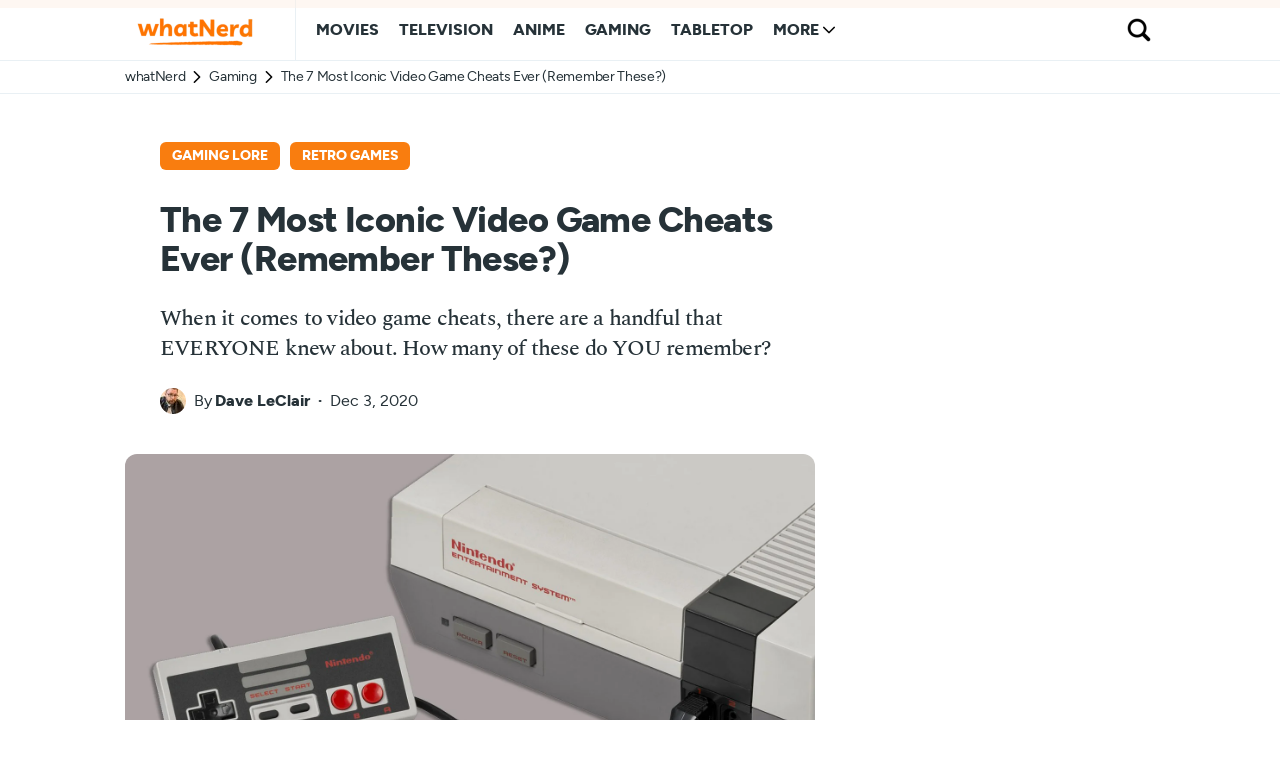

--- FILE ---
content_type: text/html; charset=UTF-8
request_url: https://whatnerd.com/most-iconic-video-game-cheats/
body_size: 15461
content:
<!doctype html>
<html lang="en-US">
<head>
	<meta charset="UTF-8" />
	<meta name="viewport" content="width=device-width, initial-scale=1" />
	<link rel="profile" href="https://gmpg.org/xfn/11" />
	
	<link rel="dns-prefetch" href="https://www.googletagmanager.com" />
	<!--
	<link rel="preconnect" href="https://scripts.mediavine.com" />
	<link rel="preconnect" href="https://exchange.mediavine.com" />
	<link rel="preconnect" href="https://analytics.google.com" />
	<link rel="preconnect" href="https://faves.grow.me" />
	-->
	
		
	<link rel="preload" href="/wp-content/fonts/spectral-medium-webfont.woff2" as="font" type="font/woff2" crossorigin>
	<link rel="preload" href="/wp-content/fonts/figtree-extrabold-webfont.woff2" as="font" type="font/woff2" crossorigin>
	<link rel="preload" href="/wp-content/fonts/figtree-regular-webfont.woff2" as="font" type="font/woff2" crossorigin>
	<link rel="preload" href="/wp-content/fonts/spectral-mediumitalic-webfont.woff2" as="font" type="font/woff2" crossorigin>
	
	<title>The 7 Most Iconic Video Game Cheats Ever (Remember These?) - whatNerd</title>
	<style>img:is([sizes="auto" i], [sizes^="auto," i]) { contain-intrinsic-size: 3000px 1500px }</style>
	<meta name="robots" content="noindex,max-snippet:-1,max-image-preview:large,max-video-preview:-1" />
<meta name="description" content="When it comes to video game cheats, there are a handful that EVERYONE knew about. How many of these do YOU remember?" />
<meta property="og:type" content="article" />
<meta property="og:locale" content="en_US" />
<meta property="og:site_name" content="whatNerd" />
<meta property="og:title" content="The 7 Most Iconic Video Game Cheats Ever (Remember These?)" />
<meta property="og:description" content="When it comes to video game cheats, there are a handful that EVERYONE knew about. How many of these do YOU remember?" />
<meta property="og:url" content="https://whatnerd.com/most-iconic-video-game-cheats/" />
<meta property="og:image" content="https://whatnerd.com/wp-content/uploads/2019/03/NESConsole.jpg" />
<meta property="og:image:width" content="1600" />
<meta property="og:image:height" content="800" />
<meta property="article:published_time" content="2020-12-04T02:00:05+00:00" />
<meta property="article:modified_time" content="2020-12-04T02:00:05+00:00" />
<meta name="twitter:card" content="summary_large_image" />
<meta name="twitter:site" content="@whatnerdcom" />
<meta name="twitter:creator" content="@sideox" />
<meta name="twitter:title" content="The 7 Most Iconic Video Game Cheats Ever (Remember These?)" />
<meta name="twitter:description" content="When it comes to video game cheats, there are a handful that EVERYONE knew about. How many of these do YOU remember?" />
<meta name="twitter:image" content="https://whatnerd.com/wp-content/uploads/2019/03/NESConsole.jpg" />
<script type="application/ld+json">{"@context":"https://schema.org","@graph":[{"@type":"WebSite","@id":"https://whatnerd.com/#/schema/WebSite","url":"https://whatnerd.com/","name":"whatNerd","description":"The best of geek entertainment: anime, movies, TV, gaming, tabletop, and books!","inLanguage":"en-US","potentialAction":{"@type":"SearchAction","target":{"@type":"EntryPoint","urlTemplate":"https://whatnerd.com/search/{search_term_string}/"},"query-input":"required name=search_term_string"},"publisher":{"@type":"Organization","@id":"https://whatnerd.com/#/schema/Organization","name":"whatNerd","url":"https://whatnerd.com/","sameAs":["https://www.facebook.com/whatnerd/","https://twitter.com/whatnerdcom","https://www.pinterest.com/whatnerd/"],"logo":{"@type":"ImageObject","url":"https://whatnerd.com/wp-content/uploads/2023/08/favicon-20230819-transparent.png","contentUrl":"https://whatnerd.com/wp-content/uploads/2023/08/favicon-20230819-transparent.png","width":500,"height":500,"contentSize":"17155"}}},{"@type":"WebPage","@id":"https://whatnerd.com/most-iconic-video-game-cheats/","url":"https://whatnerd.com/most-iconic-video-game-cheats/","name":"The 7 Most Iconic Video Game Cheats Ever (Remember These?) - whatNerd","description":"When it comes to video game cheats, there are a handful that EVERYONE knew about. How many of these do YOU remember?","inLanguage":"en-US","isPartOf":{"@id":"https://whatnerd.com/#/schema/WebSite"},"breadcrumb":{"@type":"BreadcrumbList","@id":"https://whatnerd.com/#/schema/BreadcrumbList","itemListElement":[{"@type":"ListItem","position":1,"item":"https://whatnerd.com/","name":"whatNerd"},{"@type":"ListItem","position":2,"item":"https://whatnerd.com/category/gaming/","name":"Category: Gaming"},{"@type":"ListItem","position":3,"name":"The 7 Most Iconic Video Game Cheats Ever (Remember These?)"}]},"potentialAction":{"@type":"ReadAction","target":"https://whatnerd.com/most-iconic-video-game-cheats/"},"datePublished":"2020-12-04T02:00:05+00:00","dateModified":"2020-12-04T02:00:05+00:00","author":{"@type":"Person","@id":"https://whatnerd.com/#/schema/Person/9fafcf3c9c88247a3aee3e53fd9d6b34","name":"Dave LeClair","sameAs":"https://twitter.com/sideox","description":"Dave LeClair was a staff writer at whatNerd. He&#039;s a horror movie fanatic and console gaming enthusiast. When he isn&#039;t watching movies or playing video games, he&#039;s hanging out with his dogs."}}]}</script>
<script type="application/ld+json">{"@context":"https://schema.org","@type":"BlogPosting","mainEntityOfPage":{"@type":"WebPage","@id":"https://whatnerd.com/most-iconic-video-game-cheats/"},"headline":"The 7 Most Iconic Video Game Cheats Ever (Remember These?)","image":{"@type":"ImageObject","url":"https://whatnerd.com/wp-content/uploads/2019/03/NESConsole.jpg","width":1600,"height":800},"datePublished":"2020-12-04T02:00:05+00:00","dateModified":"2020-12-04T02:00:05+00:00","author":{"@type":"Person","name":"Dave LeClair","url":"https://whatnerd.com/author/dleclair/"},"publisher":{"@type":"Organization","name":"whatNerd","logo":{"@type":"ImageObject","url":"https://whatnerd.com/wp-content/uploads/2023/08/favicon-20230819-transparent-60x60.png","width":60,"height":60}},"description":"When it comes to video game cheats, there are a handful that EVERYONE knew about. How many of these do YOU remember?"}</script>
<link rel='dns-prefetch' href='//scripts.mediavine.com' />
<link rel='dns-prefetch' href='//www.googletagmanager.com' />
<link rel="alternate" type="application/rss+xml" title="whatNerd &raquo; Feed" href="https://whatnerd.com/feed/" />
<link rel="alternate" type="application/rss+xml" title="whatNerd &raquo; Comments Feed" href="https://whatnerd.com/comments/feed/" />
<script type="text/javascript">
/* <![CDATA[ */
window._wpemojiSettings = {"baseUrl":"https:\/\/s.w.org\/images\/core\/emoji\/16.0.1\/72x72\/","ext":".png","svgUrl":"https:\/\/s.w.org\/images\/core\/emoji\/16.0.1\/svg\/","svgExt":".svg","source":{"concatemoji":"https:\/\/whatnerd.com\/wp-includes\/js\/wp-emoji-release.min.js?ver=b87a038d3ab154efd1a38830ea234b21"}};
/*! This file is auto-generated */
!function(s,n){var o,i,e;function c(e){try{var t={supportTests:e,timestamp:(new Date).valueOf()};sessionStorage.setItem(o,JSON.stringify(t))}catch(e){}}function p(e,t,n){e.clearRect(0,0,e.canvas.width,e.canvas.height),e.fillText(t,0,0);var t=new Uint32Array(e.getImageData(0,0,e.canvas.width,e.canvas.height).data),a=(e.clearRect(0,0,e.canvas.width,e.canvas.height),e.fillText(n,0,0),new Uint32Array(e.getImageData(0,0,e.canvas.width,e.canvas.height).data));return t.every(function(e,t){return e===a[t]})}function u(e,t){e.clearRect(0,0,e.canvas.width,e.canvas.height),e.fillText(t,0,0);for(var n=e.getImageData(16,16,1,1),a=0;a<n.data.length;a++)if(0!==n.data[a])return!1;return!0}function f(e,t,n,a){switch(t){case"flag":return n(e,"\ud83c\udff3\ufe0f\u200d\u26a7\ufe0f","\ud83c\udff3\ufe0f\u200b\u26a7\ufe0f")?!1:!n(e,"\ud83c\udde8\ud83c\uddf6","\ud83c\udde8\u200b\ud83c\uddf6")&&!n(e,"\ud83c\udff4\udb40\udc67\udb40\udc62\udb40\udc65\udb40\udc6e\udb40\udc67\udb40\udc7f","\ud83c\udff4\u200b\udb40\udc67\u200b\udb40\udc62\u200b\udb40\udc65\u200b\udb40\udc6e\u200b\udb40\udc67\u200b\udb40\udc7f");case"emoji":return!a(e,"\ud83e\udedf")}return!1}function g(e,t,n,a){var r="undefined"!=typeof WorkerGlobalScope&&self instanceof WorkerGlobalScope?new OffscreenCanvas(300,150):s.createElement("canvas"),o=r.getContext("2d",{willReadFrequently:!0}),i=(o.textBaseline="top",o.font="600 32px Arial",{});return e.forEach(function(e){i[e]=t(o,e,n,a)}),i}function t(e){var t=s.createElement("script");t.src=e,t.defer=!0,s.head.appendChild(t)}"undefined"!=typeof Promise&&(o="wpEmojiSettingsSupports",i=["flag","emoji"],n.supports={everything:!0,everythingExceptFlag:!0},e=new Promise(function(e){s.addEventListener("DOMContentLoaded",e,{once:!0})}),new Promise(function(t){var n=function(){try{var e=JSON.parse(sessionStorage.getItem(o));if("object"==typeof e&&"number"==typeof e.timestamp&&(new Date).valueOf()<e.timestamp+604800&&"object"==typeof e.supportTests)return e.supportTests}catch(e){}return null}();if(!n){if("undefined"!=typeof Worker&&"undefined"!=typeof OffscreenCanvas&&"undefined"!=typeof URL&&URL.createObjectURL&&"undefined"!=typeof Blob)try{var e="postMessage("+g.toString()+"("+[JSON.stringify(i),f.toString(),p.toString(),u.toString()].join(",")+"));",a=new Blob([e],{type:"text/javascript"}),r=new Worker(URL.createObjectURL(a),{name:"wpTestEmojiSupports"});return void(r.onmessage=function(e){c(n=e.data),r.terminate(),t(n)})}catch(e){}c(n=g(i,f,p,u))}t(n)}).then(function(e){for(var t in e)n.supports[t]=e[t],n.supports.everything=n.supports.everything&&n.supports[t],"flag"!==t&&(n.supports.everythingExceptFlag=n.supports.everythingExceptFlag&&n.supports[t]);n.supports.everythingExceptFlag=n.supports.everythingExceptFlag&&!n.supports.flag,n.DOMReady=!1,n.readyCallback=function(){n.DOMReady=!0}}).then(function(){return e}).then(function(){var e;n.supports.everything||(n.readyCallback(),(e=n.source||{}).concatemoji?t(e.concatemoji):e.wpemoji&&e.twemoji&&(t(e.twemoji),t(e.wpemoji)))}))}((window,document),window._wpemojiSettings);
/* ]]> */
</script>
<link rel='alternate stylesheet' id='powerkit-icons-css' href='https://whatnerd.com/wp-content/plugins/powerkit/assets/fonts/powerkit-icons.woff?ver=2.9.2' type='text/css' as='font' type='font/wof' crossorigin />
<link rel='stylesheet' id='powerkit-css' href='https://whatnerd.com/wp-content/plugins/powerkit/assets/css/powerkit.css?ver=2.9.2' type='text/css' media='all' />
<style id='wp-emoji-styles-inline-css' type='text/css'>

	img.wp-smiley, img.emoji {
		display: inline !important;
		border: none !important;
		box-shadow: none !important;
		height: 1em !important;
		width: 1em !important;
		margin: 0 0.07em !important;
		vertical-align: -0.1em !important;
		background: none !important;
		padding: 0 !important;
	}
</style>
<link rel='stylesheet' id='wp-block-library-css' href='https://whatnerd.com/wp-includes/css/dist/block-library/style.min.css?ver=b87a038d3ab154efd1a38830ea234b21' type='text/css' media='all' />
<link rel='stylesheet' id='absolute-reviews-css' href='https://whatnerd.com/wp-content/plugins/absolute-reviews/public/css/absolute-reviews-public.css?ver=1.1.6' type='text/css' media='all' />
<link rel='stylesheet' id='novashare-css-css' href='https://whatnerd.com/wp-content/plugins/novashare/css/style.min.css?ver=1.4.7' type='text/css' media='all' />
<link rel='stylesheet' id='powerkit-social-links-css' href='https://whatnerd.com/wp-content/plugins/powerkit/modules/social-links/public/css/public-powerkit-social-links.css?ver=2.9.2' type='text/css' media='all' />
<link rel='stylesheet' id='bsfrt_frontend-css' href='https://whatnerd.com/wp-content/plugins/read-meter/assets/css/bsfrt-frontend-css.css?ver=1753323357' type='text/css' media='all' />
<link rel='stylesheet' id='whatnerd-typography-css' href='https://whatnerd.com/wp-content/themes/newsblock-child/style-typography.css?ver=1753323358' type='text/css' media='all' />
<link rel='stylesheet' id='whatnerd-critical-style-css' href='https://whatnerd.com/wp-content/themes/newsblock-child/style-main-critical.css?ver=1753323358' type='text/css' media='all' />
<link rel='stylesheet' id='whatnerd-main-style-css' href='https://whatnerd.com/wp-content/themes/newsblock-child/style-main-noncritical.css?ver=1753323358' type='text/css' media='all' />
<script type="text/javascript"fetchpriority="high" data-noptimize="1" data-cfasync="false" defer src="https://scripts.mediavine.com/tags/whatnerd.js?ver=b87a038d3ab154efd1a38830ea234b21" id="mv-script-wrapper-js"></script>
<link rel="https://api.w.org/" href="https://whatnerd.com/wp-json/" /><link rel="alternate" title="JSON" type="application/json" href="https://whatnerd.com/wp-json/wp/v2/posts/3192" /><link rel="EditURI" type="application/rsd+xml" title="RSD" href="https://whatnerd.com/xmlrpc.php?rsd" />
<link rel="alternate" title="oEmbed (JSON)" type="application/json+oembed" href="https://whatnerd.com/wp-json/oembed/1.0/embed?url=https%3A%2F%2Fwhatnerd.com%2Fmost-iconic-video-game-cheats%2F" />
<link rel="alternate" title="oEmbed (XML)" type="text/xml+oembed" href="https://whatnerd.com/wp-json/oembed/1.0/embed?url=https%3A%2F%2Fwhatnerd.com%2Fmost-iconic-video-game-cheats%2F&#038;format=xml" />
		<link rel="preload" href="https://whatnerd.com/wp-content/plugins/absolute-reviews/fonts/absolute-reviews-icons.woff" as="font" type="font/woff" crossorigin>
		
<style type="text/css">
.entry-content .bsf-rt-reading-time{
background: #eeeeee;

color: #333333;

font-size: 15px;

margin-top: 
		1px;

margin-right: 
		1px;

margin-bottom: 
		1px;

margin-left: 
		1px;

padding-top: 
		0.5em;

padding-right: 
		0.7em;

padding-bottom: 
		0.5em;

padding-left: 
		0.7em;

width: max-content;

display: block;

min-width: 100px;

}

</style>
				<style type="text/css">
		.admin-bar .progress-container-top {
		background: #fcefe4;
		height: 8px;

		}
		.progress-container-top {
		background: #fcefe4;
		height: 8px;

		}
		.progress-container-bottom {
		background: #fcefe4;
		height: 8px;

		} 
		.progress-bar {
		background: #f97d0f;
		height: 8px;
		width: 0%;

		}           
		</style>
				<link rel="icon" href="https://whatnerd.com/wp-content/uploads/2023/08/favicon-20230819-transparent-60x60.png" sizes="32x32" />
<link rel="icon" href="https://whatnerd.com/wp-content/uploads/2023/08/favicon-20230819-transparent-350x350.png" sizes="192x192" />
<link rel="apple-touch-icon" href="https://whatnerd.com/wp-content/uploads/2023/08/favicon-20230819-transparent-180x180.png" />
<meta name="msapplication-TileImage" content="https://whatnerd.com/wp-content/uploads/2023/08/favicon-20230819-transparent-350x350.png" />
</head>

<body data-rsssl=1 class="wp-singular post-template-default single single-post postid-3192 single-format-standard wp-embed-responsive wp-theme-newsblock wp-child-theme-newsblock-child cs-page-layout-right cs-navbar-sticky-enabled cs-navbar-smart-enabled cs-sticky-sidebar-disabled" data-scheme='default' site-data-scheme='default'>



	<div class="cs-site-overlay"></div>

	<div class="cs-offcanvas">
		<div class="cs-offcanvas__header" data-scheme="default">
			
			<nav class="cs-offcanvas__nav">
						<div class="cs-logo ">
			<a class="cs-header__logo cs-logo-once " href="https://whatnerd.com/">
				<img src="https://whatnerd.com/wp-content/uploads/2023/08/logo-v10-main-fixed.png"  alt="whatNerd"  loading="eager"  srcset="https://whatnerd.com/wp-content/uploads/2023/08/logo-v10-main-fixed.png 1x, https://whatnerd.com/wp-content/uploads/2023/08/logo-v10-main-fixed@2x.png 2x"  width="140"  height="40" >			</a>

					</div>
		
				<span class="cs-offcanvas__toggle" role="button" aria-label="Close"><i class="cs-icon cs-icon-x"></i></span>
			</nav>

					</div>
		<aside class="cs-offcanvas__sidebar">
			<div class="cs-offcanvas__inner cs-offcanvas__area cs-widget-area">
				<div class="widget widget_nav_menu cs-d-lg-none"><div class="menu-header-mobile-container"><ul id="menu-header-mobile" class="menu"><li id="menu-item-463846" class="menu-item menu-item-type-taxonomy menu-item-object-category menu-item-463846"><a href="https://whatnerd.com/category/movies/" data-wpel-link="internal" rel="noopener">Movies</a></li>
<li id="menu-item-463848" class="menu-item menu-item-type-taxonomy menu-item-object-category menu-item-463848"><a href="https://whatnerd.com/category/tv/" data-wpel-link="internal" rel="noopener">Television</a></li>
<li id="menu-item-463849" class="menu-item menu-item-type-taxonomy menu-item-object-category menu-item-463849"><a href="https://whatnerd.com/category/anime/" data-wpel-link="internal" rel="noopener">Anime</a></li>
<li id="menu-item-463847" class="menu-item menu-item-type-taxonomy menu-item-object-category current-post-ancestor current-menu-parent current-post-parent menu-item-463847"><a href="https://whatnerd.com/category/gaming/" data-wpel-link="internal" rel="noopener">Gaming</a></li>
<li id="menu-item-482542" class="menu-item menu-item-type-taxonomy menu-item-object-category menu-item-482542"><a href="https://whatnerd.com/category/tabletop/" data-wpel-link="internal" rel="noopener">Tabletop</a></li>
</ul></div></div>
				<div class="widget block-5 widget_block widget_search"><form role="search" method="get" action="https://whatnerd.com/" class="wp-block-search__button-inside wp-block-search__icon-button wp-block-search"    ><label class="wp-block-search__label" for="wp-block-search__input-1" >Search whatNerd...</label><div class="wp-block-search__inside-wrapper " ><input class="wp-block-search__input" id="wp-block-search__input-1" placeholder="" value="" type="search" name="s" required /><button aria-label="Search" class="wp-block-search__button has-icon wp-element-button" type="submit" ><svg class="search-icon" viewBox="0 0 24 24" width="24" height="24">
					<path d="M13 5c-3.3 0-6 2.7-6 6 0 1.4.5 2.7 1.3 3.7l-3.8 3.8 1.1 1.1 3.8-3.8c1 .8 2.3 1.3 3.7 1.3 3.3 0 6-2.7 6-6S16.3 5 13 5zm0 10.5c-2.5 0-4.5-2-4.5-4.5s2-4.5 4.5-4.5 4.5 2 4.5 4.5-2 4.5-4.5 4.5z"></path>
				</svg></button></div></form></div>			</div>
		</aside>
	</div>
	
<div id="page" class="cs-site">

	
	<div class="cs-site-inner">

		
		
<header class="cs-header cs-header-one" data-scheme="default">
	<div class="cs-container">
		<div class="cs-header__inner cs-header__inner-desktop">
			<div class="cs-header__col cs-col-left">
						<div class="cs-logo ">
			<a class="cs-header__logo cs-logo-once " href="https://whatnerd.com/">
				<img src="https://whatnerd.com/wp-content/uploads/2023/08/logo-v10-main-fixed.png"  alt="whatNerd"  loading="eager"  srcset="https://whatnerd.com/wp-content/uploads/2023/08/logo-v10-main-fixed.png 1x, https://whatnerd.com/wp-content/uploads/2023/08/logo-v10-main-fixed@2x.png 2x"  width="140"  height="40" >			</a>

					</div>
		<nav class="cs-header__nav"><ul id="menu-header-desktop" class="cs-header__nav-inner"><li id="menu-item-4508" class="menu-item menu-item-type-taxonomy menu-item-object-category menu-item-4508"><a href="https://whatnerd.com/category/movies/" data-wpel-link="internal" rel="noopener"><span>Movies</span></a></li>
<li id="menu-item-463817" class="menu-item menu-item-type-taxonomy menu-item-object-category menu-item-463817"><a href="https://whatnerd.com/category/tv/" data-wpel-link="internal" rel="noopener"><span>Television</span></a></li>
<li id="menu-item-35060" class="menu-item menu-item-type-taxonomy menu-item-object-category menu-item-35060"><a href="https://whatnerd.com/category/anime/" data-wpel-link="internal" rel="noopener"><span>Anime</span></a></li>
<li id="menu-item-4507" class="menu-item menu-item-type-taxonomy menu-item-object-category current-post-ancestor current-menu-parent current-post-parent menu-item-4507"><a href="https://whatnerd.com/category/gaming/" data-wpel-link="internal" rel="noopener"><span>Gaming</span></a></li>
<li id="menu-item-482543" class="menu-item menu-item-type-taxonomy menu-item-object-category menu-item-482543"><a href="https://whatnerd.com/category/tabletop/" data-wpel-link="internal" rel="noopener"><span>Tabletop</span></a></li>
<li id="menu-item-463852" class="menu-item menu-item-type-custom menu-item-object-custom menu-item-has-children menu-item-463852"><a href="#"><span>More</span></a>
<ul class="sub-menu" data-scheme="default">
	<li id="menu-item-463854" class="menu-item menu-item-type-post_type menu-item-object-page menu-item-has-children menu-item-463854"><a href="https://whatnerd.com/about/" data-wpel-link="internal" rel="noopener">About Us</a>
	<ul class="sub-menu" data-scheme="default">
		<li id="menu-item-463853" class="menu-item menu-item-type-post_type menu-item-object-page menu-item-463853"><a href="https://whatnerd.com/about/team/" data-wpel-link="internal" rel="noopener">Our Team</a></li>
		<li id="menu-item-497574" class="menu-item menu-item-type-post_type menu-item-object-page menu-item-497574"><a href="https://whatnerd.com/contact/" data-wpel-link="internal" rel="noopener">Contact Us</a></li>
	</ul>
</li>
	<li id="menu-item-492279" class="menu-item menu-item-type-post_type menu-item-object-page menu-item-has-children menu-item-492279"><a href="https://whatnerd.com/best/" data-wpel-link="internal" rel="noopener">Our Best Articles</a>
	<ul class="sub-menu" data-scheme="default">
		<li id="menu-item-492286" class="menu-item menu-item-type-post_type menu-item-object-page menu-item-492286"><a href="https://whatnerd.com/best/anime/" data-wpel-link="internal" rel="noopener">Anime</a></li>
		<li id="menu-item-492287" class="menu-item menu-item-type-post_type menu-item-object-page menu-item-492287"><a href="https://whatnerd.com/best/tabletop/" data-wpel-link="internal" rel="noopener">Board Games &#038; Tabletop RPGs</a></li>
		<li id="menu-item-492288" class="menu-item menu-item-type-post_type menu-item-object-page menu-item-492288"><a href="https://whatnerd.com/best/movies/" data-wpel-link="internal" rel="noopener">Movies</a></li>
		<li id="menu-item-492289" class="menu-item menu-item-type-post_type menu-item-object-page menu-item-492289"><a href="https://whatnerd.com/best/tv/" data-wpel-link="internal" rel="noopener">Television</a></li>
		<li id="menu-item-492290" class="menu-item menu-item-type-post_type menu-item-object-page menu-item-492290"><a href="https://whatnerd.com/best/gaming/" data-wpel-link="internal" rel="noopener">Video Games</a></li>
	</ul>
</li>
	<li id="menu-item-463856" class="menu-item menu-item-type-post_type menu-item-object-page menu-item-463856"><a href="https://whatnerd.com/affiliate/" data-wpel-link="internal" rel="noopener">Affiliate Disclosure</a></li>
	<li id="menu-item-463855" class="menu-item menu-item-type-post_type menu-item-object-page menu-item-privacy-policy menu-item-463855"><a rel="privacy-policy noopener" href="https://whatnerd.com/privacy/" data-wpel-link="internal">Privacy Policy</a></li>
</ul>
</li>
</ul></nav>			</div>
			<div class="cs-header__col cs-col-right">
						<span class="cs-header__search-toggle" role="button" aria-label="Search">
			<i class="cs-icon cs-icon-search"></i>
		</span>
					</div>
		</div>

		
<div class="cs-header__inner cs-header__inner-mobile">
	<div class="cs-header__col cs-col-left">
						<span class="cs-header__offcanvas-toggle " role="button" aria-label="Menu">
					<i class="cs-icon cs-icon-menu"></i>
				</span>
				</div>
	<div class="cs-header__col cs-col-center">
				<div class="cs-logo ">
			<a class="cs-header__logo cs-logo-once " href="https://whatnerd.com/">
				<img src="https://whatnerd.com/wp-content/uploads/2023/08/logo-v10-main-fixed.png"  alt="whatNerd"  loading="eager"  srcset="https://whatnerd.com/wp-content/uploads/2023/08/logo-v10-main-fixed.png 1x, https://whatnerd.com/wp-content/uploads/2023/08/logo-v10-main-fixed@2x.png 2x"  width="140"  height="40" >			</a>

					</div>
			</div>
	<div class="cs-header__col cs-col-right">
				<span class="cs-header__search-toggle" role="button" aria-label="Search">
			<i class="cs-icon cs-icon-search"></i>
		</span>
			</div>
</div>
	</div>

	
<div class="cs-search" data-scheme="inverse">
	<div class="cs-container">
		<form role="search" method="get" class="cs-search__nav-form" action="https://whatnerd.com/">
			<div class="cs-search__group">
				<button class="cs-search__submit" aria-label="Submit">
					<i class="cs-icon cs-icon-search"></i>
				</button>

				<input data-swpparentel=".cs-header .cs-search-live-result" required class="cs-search__input" data-swplive="true" type="search" value="" name="s" placeholder="What are you searching for?">

				<button class="cs-search__close" aria-label="Close">
					<i class="cs-icon cs-icon-x"></i>
				</button>
			</div>
		</form>

		<div class="cs-search__content">
			
			
			<div class="cs-search-live-result"></div>
		</div>
	</div>
</div>
	
	<div id="bsf_rt_progress_bar_container" class="progress-container-top">
				<div class="progress-bar" id="bsf_rt_progress_bar"></div>
				</div></header>


				<div class="cs-breadcrumbs-wrap">
					<nav class="cs-container cs-breadcrumbs">
						<ul>
							<li><a href="/" data-wpel-link="internal" rel="noopener">whatNerd</a></li>
							<li><a href="https://whatnerd.com/category/gaming/" rel="category tag noopener" data-wpel-link="internal">Gaming</a></li>
							<li>The 7 Most Iconic Video Game Cheats Ever (Remember These?)</li>
						</ul>
					</nav>
				</div>
				
		
		<main id="main" class="cs-site-primary">

			
			<div class="cs-site-content cs-sidebar-enabled cs-sidebar-right cs-metabar-disabled section-heading-default-style-15">

				
				<div id="cs-container" class="cs-container">

					
					<div id="content" class="cs-main-content">

						
<article id="primary" class="cs-content-area">

	
	<div class="cs-entry__header cs-entry__header-simple cs-video-wrap">
		<div class="cs-entry__header-inner">

			<div class="cs-entry__header-info">
				<div class="cs-entry__category"><ul class="post-categories"><li><a href="https://whatnerd.com/tag/gaming-lore/" rel="tag noopener" data-wpel-link="internal">Gaming Lore</a></li><li><a href="https://whatnerd.com/tag/retro-games/" rel="tag noopener" data-wpel-link="internal">Retro Games</a></li></ul></div><h1 class="cs-entry__title">The 7 Most Iconic Video Game Cheats Ever (Remember These?)</h1>				<div class="cs-entry__subtitle">
					When it comes to video game cheats, there are a handful that EVERYONE knew about. How many of these do YOU remember?
				</div>
				<div class="cs-entry__post-meta" ><div class="cs-meta-author"><span class="cs-photo"><img alt='' src='https://secure.gravatar.com/avatar/d817b82ba23237c7297a249100be355262c06a027b38b6b07d65c98639c8f2a2?s=26&#038;d=mm&#038;r=pg' srcset='https://secure.gravatar.com/avatar/d817b82ba23237c7297a249100be355262c06a027b38b6b07d65c98639c8f2a2?s=52&#038;d=mm&#038;r=pg 2x' class='avatar avatar-26 photo' height='26' width='26' decoding='async'/></span><span class="cs-by">By</span><span class="cs-author"><a class="cs-meta-author-inner url fn n" href="https://whatnerd.com/author/dleclair/" title="View all posts by Dave LeClair" data-wpel-link="internal" rel="noopener">Dave LeClair</a></span></div><div class="cs-meta-date">Dec 3, 2020</div></div>			</div>

							<figure class="cs-entry__post-media post-media">
					<img width="1600" height="800" src="https://whatnerd.com/wp-content/uploads/2019/03/NESConsole.jpg" class="attachment-full size-full wp-post-image" alt="The 7 Most Iconic Video Game Cheats Ever (Remember These?)" title="The 7 Most Iconic Video Game Cheats Ever (Remember These?)" loading="eager" fetchpriority="high" decoding="async" srcset="https://whatnerd.com/wp-content/uploads/2019/03/NESConsole.jpg 1600w, https://whatnerd.com/wp-content/uploads/2019/03/NESConsole-360x180.jpg 360w, https://whatnerd.com/wp-content/uploads/2019/03/NESConsole-700x350.jpg 700w" sizes="(max-width: 1600px) 100vw, 1600px" />				</figure>

										
								<div class="disclosure">
												<p>If you buy something using our links, <a href="/affiliate/" rel="nofollow noopener" data-wpel-link="internal">we may earn a commission</a> at no extra cost to you. Thanks for your support!</p>
					</div>
					
		</div>
	</div>

	
		
			
<div class="cs-entry__wrap">

	
	<div class="cs-entry__container">

		
		<div class="cs-entry__content-wrap">
						
			<div class="entry-content" id="bsf_rt_marker">
				
<p>Who else remembers the days when video games used to have built-in cheat codes?</p>



<p>Before microtransactions and pay-to-win came along, players were freely given the option to god-mode their way through all the levels—if you were smart enough to figure out the correct random string of buttons! Or lucky enough to get them through hearsay.</p>



<p>The internet was far from mainstream back then, so these cheat codes were often passed around from kids to kids at school, or discovered as tips in printed gaming magazines.</p>



<p>But once you knew the codes, they became ingrained in your brain. Here are some of the most iconic video game cheats from that golden age. How many do you remember?</p>



<p class="related-container">
								<span class="related-inner-left"><img loading="lazy" decoding="async" width="360" height="180" src="https://whatnerd.com/wp-content/uploads/2020/10/gaming-magazines-skyrim-library-featured-1-360x180.jpg" class="attachment-csco-thumbnail-small size-csco-thumbnail-small wp-post-image" alt="" srcset="https://whatnerd.com/wp-content/uploads/2020/10/gaming-magazines-skyrim-library-featured-1-360x180.jpg 360w, https://whatnerd.com/wp-content/uploads/2020/10/gaming-magazines-skyrim-library-featured-1-700x350.jpg 700w, https://whatnerd.com/wp-content/uploads/2020/10/gaming-magazines-skyrim-library-featured-1.jpg 1000w" sizes="auto, (max-width: 360px) 100vw, 360px" /></span>
								<span class="related-inner-right">
									<span class="related-text">Related: </span>
									<span class="related-title"><a href="https://whatnerd.com/video-game-magazine-subscriptions/" target="_blank" data-wpel-link="internal" rel="noopener">Modern video game magazines still worth subscribing to</a></span>
								</span>
							</p>



<h2 class="wp-block-heading">1. The Konami Code</h2>



<figure class="wp-block-embed is-type-video is-provider-youtube wp-block-embed-youtube wp-embed-aspect-16-9 wp-has-aspect-ratio"><div class="wp-block-embed__wrapper">
<div class="cs-embed cs-embed-responsive"><div class="slimfast_yl"><div class="slimfast_wrap"><div class="slimfast_player" data-embed="MkSYX0N07CQ" id="player_MkSYX0N07CQ"><div class="play-button"></div></div></div></div></div>
</div></figure>



<p>When it comes to video game cheats, it doesn't get much more iconic than the Konami code. Pressing <strong>Up, up, down, down, left, right, left, right, B, A</strong> had a wide range of effects in various games. </p>



<p>Just about every video game fan has entered this code at one time or another, as it's been used and replicated repeatedly since it was first used in retro Konami games like <em>Contra</em>.</p>



<h2 class="wp-block-heading">2. God Mode (Doom)</h2>



<figure class="wp-block-embed is-type-video is-provider-youtube wp-block-embed-youtube wp-embed-aspect-16-9 wp-has-aspect-ratio"><div class="wp-block-embed__wrapper">
<div class="cs-embed cs-embed-responsive"><div class="slimfast_yl"><div class="slimfast_wrap"><div class="slimfast_player" data-embed="L76uEtX4b7c" id="player_L76uEtX4b7c"><div class="play-button"></div></div></div></div></div>
</div></figure>



<p><em>Doom</em> is famous for pioneering the first-person shooter genre, but it was also known for being brutally difficult when it came out. To make things easier for players, ID Software tucked a handy God Mode cheat into the game that would make you invincible.</p>



<p>The code was <strong>IDDQD</strong>, which is "ID" (the game development studio) plus "Delta-Q-Delta" (the college fraternity formed by <em>Doom</em> programmer Dave Daylor).</p>



<h2 class="wp-block-heading">3. Blood Mode (Mortal Kombat)</h2>



<figure class="wp-block-embed is-type-video is-provider-youtube wp-block-embed-youtube wp-embed-aspect-16-9 wp-has-aspect-ratio"><div class="wp-block-embed__wrapper">
<div class="cs-embed cs-embed-responsive"><div class="slimfast_yl"><div class="slimfast_wrap"><div class="slimfast_player" data-embed="Jk9AbF_y52Y" id="player_Jk9AbF_y52Y"><div class="play-button"></div></div></div></div></div>
</div></figure>



<p>This is one of those cheat codes that circled its way through elementary schools around the world. No one actually wanted to play the officiale, watered-down, non-gory version of <em>Mortal Kombat</em>.</p>



<p>They wanted blood! And, somehow, kids all over the world figured out that hitting <strong>A, B, A, C, A, B, B</strong> on <em>Mortal Kombat's</em> Code of Honor screen would result in Scorpion yelling "Get over here!" and unlocking the famous Blood Mode.</p>



<h2 class="wp-block-heading">4. Fight Tyson (Mike Tyson's Punch Out)</h2>



<figure class="wp-block-embed is-type-video is-provider-youtube wp-block-embed-youtube wp-embed-aspect-16-9 wp-has-aspect-ratio"><div class="wp-block-embed__wrapper">
<div class="cs-embed cs-embed-responsive"><div class="slimfast_yl"><div class="slimfast_wrap"><div class="slimfast_player" data-embed="bMJRGdJ55NA" id="player_bMJRGdJ55NA"><div class="play-button"></div></div></div></div></div>
</div></figure>



<p><em>Punch Out</em> is an excruciatingly difficult video game, and the fight against Mike Tyson is one of the most intense boss fights in the history of games.</p>



<p>Thankfully, there was a well-known cheat code that let you skip all the other fighters and take on the champ right away, and most gamers were well aware of this cheat back in the day.</p>



<p>Simply entering the password <strong>0073735963</strong> would get you there—but getting to Tyson was only the beginning of the miserable-yet-ultimately-satisfying journey of <em>Punch Out</em>.</p>



<h2 class="wp-block-heading">5. Level Select (Sonic the Hedgehog)</h2>



<figure class="wp-block-embed is-type-video is-provider-youtube wp-block-embed-youtube wp-embed-aspect-16-9 wp-has-aspect-ratio"><div class="wp-block-embed__wrapper">
<div class="cs-embed cs-embed-responsive"><div class="slimfast_yl"><div class="slimfast_wrap"><div class="slimfast_player" data-embed="pVoFo6-cDPw" id="player_pVoFo6-cDPw"><div class="play-button"></div></div></div></div></div>
</div></figure>



<p>You could play through every level in <em>Sonic the Hedgehog</em> as you were meant to, but who has time for that? Old-school gamers knew to simply hit <strong>Up, Down, Left, Right, A + Start</strong> to unlock the ability to play any level you want.</p>



<p>Do you get the satisfaction of beating the game legitimately? Well, no, but you do you get to feel like you stole something by playing the last level of the game (and probably failing at it) right away!</p>



<h2 class="wp-block-heading">6. Big Head Mode (NBA Jam)</h2>



<figure class="wp-block-embed is-type-video is-provider-youtube wp-block-embed-youtube wp-embed-aspect-16-9 wp-has-aspect-ratio"><div class="wp-block-embed__wrapper">
<div class="cs-embed cs-embed-responsive"><div class="slimfast_yl"><div class="slimfast_wrap"><div class="slimfast_player" data-embed="YVEv4H2IxxE" id="player_YVEv4H2IxxE"><div class="play-button"></div></div></div></div></div>
</div></figure>



<p>If you're old enough to remember arcades with <em>NBA Jam</em> cabinets, or if you were lucky enough to own the game on a home console, you probably knew how to make your characters have ridiculously large heads.</p>



<p>All you needed to do was hold the <strong>Up, Turbo,  and Steal buttons</strong> until the tipoff to give every player a bulbous cranium. Did it make the game any different? Not really, but it was one of those cheats that never got old!</p>



<h2 class="wp-block-heading">7: Money, Money, Money (The Sims)</h2>



<figure class="wp-block-embed is-type-video is-provider-youtube wp-block-embed-youtube wp-embed-aspect-4-3 wp-has-aspect-ratio"><div class="wp-block-embed__wrapper">
<div class="cs-embed cs-embed-responsive"><div class="slimfast_yl"><div class="slimfast_wrap"><div class="slimfast_player" data-embed="u1ErSNGYB9A" id="player_u1ErSNGYB9A"><div class="play-button"></div></div></div></div></div>
</div></figure>



<p>As I remember it, there were two ways to play <em>The Sims</em>: you sent your Sims to work and tried to scratch and crawl your way to the cool stuff...</p>



<p>...or you just hit <strong>Ctrl + Shift + C</strong> to bring up the console and type <strong>Rosebud</strong> over and over again until you had millions of Simoleons. With all that cash, you were free to build whatever you wanted!</p>



<h2 class="wp-block-heading">Cheat On, Cheaters!</h2>



<p>In the history of video games, cheats have almost always been around. While they're less common in today's games, they still exist. But while there have been literally thousands of cheats in gaming's relatively short history, none compare the ones above. </p>



<p class="related-container">
								<span class="related-inner-left"><img loading="lazy" decoding="async" width="360" height="180" src="https://whatnerd.com/wp-content/uploads/2022/08/what-is-mister-fpga-best-thing-for-retro-gamers-harvest-moon-featured-360x180.jpg" class="attachment-csco-thumbnail-small size-csco-thumbnail-small wp-post-image" alt="" srcset="https://whatnerd.com/wp-content/uploads/2022/08/what-is-mister-fpga-best-thing-for-retro-gamers-harvest-moon-featured-360x180.jpg 360w, https://whatnerd.com/wp-content/uploads/2022/08/what-is-mister-fpga-best-thing-for-retro-gamers-harvest-moon-featured-700x350.jpg 700w, https://whatnerd.com/wp-content/uploads/2022/08/what-is-mister-fpga-best-thing-for-retro-gamers-harvest-moon-featured.jpg 1000w" sizes="auto, (max-width: 360px) 100vw, 360px" /></span>
								<span class="related-inner-right">
									<span class="related-text">Read next: </span>
									<span class="related-title"><a href="https://whatnerd.com/what-is-mister-fpga-best-thing-for-retro-gamers/" target="_blank" data-wpel-link="internal" rel="noopener">What Is MiSTer FPGA? Why It's the Best Thing for Retro Gamers</a></span>
								</span>
							</p>
			</div>

					</div>

		
	</div>

	</div>

		
	
	
</article>


	<aside id="secondary" class="cs-sidebar__area cs-widget-area">
		<div class="cs-sidebar__inner">
						<div class="widget block-4 widget_block"><div id="canvas-menu-spacer" style="min-height: 60px;"></div></div>					</div>
	</aside>
	
							
						</div>

						
													<aside id="beneath">
																
											<div class="cs-entry__post-related">
				<h2 class="cs-entry__post-related-heading">More Articles Like This</h2>
				<div class="cs-entry__post-wrap">
					
<article class="post-125015 post type-post status-publish format-standard has-post-thumbnail category-gaming tag-console-gaming tag-playstation tag-retro-games mv-content-wrapper cs-entry cs-video-wrap">
	<div class="cs-entry__outer">
		
						<div class="cs-entry__inner cs-entry__thumbnail cs-entry__overlay cs-overlay-ratio cs-ratio-landscape-16-9" >

																
						<a href="https://whatnerd.com/best-local-multiplayer-ps2-games/" class="cs-overlay-link" data-wpel-link="internal" rel="noopener">
							<div class="cs-overlay-background cs-overlay-transparent">
								<img width="360" height="180" src="https://whatnerd.com/wp-content/uploads/2021/03/best-local-multiplayer-ps2-games-champions-norrath-featured-360x180.jpg" class="attachment-csco-thumbnail-small size-csco-thumbnail-small wp-post-image" alt="The 11 Best Local Multiplayer PS2 Games of All Time, Ranked" decoding="async" loading="lazy" srcset="https://whatnerd.com/wp-content/uploads/2021/03/best-local-multiplayer-ps2-games-champions-norrath-featured-360x180.jpg 360w, https://whatnerd.com/wp-content/uploads/2021/03/best-local-multiplayer-ps2-games-champions-norrath-featured-700x350.jpg 700w, https://whatnerd.com/wp-content/uploads/2021/03/best-local-multiplayer-ps2-games-champions-norrath-featured.jpg 1000w" sizes="auto, (max-width: 360px) 100vw, 360px" />							</div>
						</a>
					
					
									</div>
			
		<div class="cs-entry__inner cs-entry__content">

			
			<span class="cs-entry__title"><a href="https://whatnerd.com/best-local-multiplayer-ps2-games/" data-wpel-link="internal" rel="noopener">The 11 Best Local Multiplayer PS2 Games of All Time, Ranked</a></span>			
						
					</div>
	</div>
</article>

<article class="post-125116 post type-post status-publish format-standard has-post-thumbnail category-gaming tag-console-gaming tag-playstation tag-retro-games mv-content-wrapper cs-entry cs-video-wrap">
	<div class="cs-entry__outer">
		
						<div class="cs-entry__inner cs-entry__thumbnail cs-entry__overlay cs-overlay-ratio cs-ratio-landscape-16-9" >

																
						<a href="https://whatnerd.com/how-to-play-ps2-games/" class="cs-overlay-link" data-wpel-link="internal" rel="noopener">
							<div class="cs-overlay-background cs-overlay-transparent">
								<img width="360" height="180" src="https://whatnerd.com/wp-content/uploads/2021/01/how-to-play-ps2-games-without-ps2-console-featured-360x180.jpg" class="attachment-csco-thumbnail-small size-csco-thumbnail-small wp-post-image" alt="How to Play PS2 Games Without a PS2 Gaming Console" decoding="async" loading="lazy" srcset="https://whatnerd.com/wp-content/uploads/2021/01/how-to-play-ps2-games-without-ps2-console-featured-360x180.jpg 360w, https://whatnerd.com/wp-content/uploads/2021/01/how-to-play-ps2-games-without-ps2-console-featured-700x350.jpg 700w, https://whatnerd.com/wp-content/uploads/2021/01/how-to-play-ps2-games-without-ps2-console-featured.jpg 1000w" sizes="auto, (max-width: 360px) 100vw, 360px" />							</div>
						</a>
					
					
									</div>
			
		<div class="cs-entry__inner cs-entry__content">

			
			<span class="cs-entry__title"><a href="https://whatnerd.com/how-to-play-ps2-games/" data-wpel-link="internal" rel="noopener">How to Play PS2 Games Without a PS2 Gaming Console</a></span>			
						
					</div>
	</div>
</article>

<article class="post-124997 post type-post status-publish format-standard has-post-thumbnail category-gaming tag-console-gaming tag-playstation tag-retro-games mv-content-wrapper cs-entry cs-video-wrap">
	<div class="cs-entry__outer">
		
						<div class="cs-entry__inner cs-entry__thumbnail cs-entry__overlay cs-overlay-ratio cs-ratio-landscape-16-9" >

																
						<a href="https://whatnerd.com/how-to-play-ps2-games-on-ps4/" class="cs-overlay-link" data-wpel-link="internal" rel="noopener">
							<div class="cs-overlay-background cs-overlay-transparent">
								<img width="360" height="180" src="https://whatnerd.com/wp-content/uploads/2021/01/play-ps2-games-on-ps4-featured-360x180.jpg" class="attachment-csco-thumbnail-small size-csco-thumbnail-small wp-post-image" alt="How to Play PS2 Games on Your PS4" decoding="async" loading="lazy" srcset="https://whatnerd.com/wp-content/uploads/2021/01/play-ps2-games-on-ps4-featured-360x180.jpg 360w, https://whatnerd.com/wp-content/uploads/2021/01/play-ps2-games-on-ps4-featured-700x350.jpg 700w, https://whatnerd.com/wp-content/uploads/2021/01/play-ps2-games-on-ps4-featured.jpg 1000w" sizes="auto, (max-width: 360px) 100vw, 360px" />							</div>
						</a>
					
					
									</div>
			
		<div class="cs-entry__inner cs-entry__content">

			
			<span class="cs-entry__title"><a href="https://whatnerd.com/how-to-play-ps2-games-on-ps4/" data-wpel-link="internal" rel="noopener">How to Play PS2 Games on Your PS4</a></span>			
						
					</div>
	</div>
</article>

<article class="post-6634 post type-post status-publish format-standard has-post-thumbnail category-gaming tag-retro-games mv-content-wrapper cs-entry cs-video-wrap">
	<div class="cs-entry__outer">
		
						<div class="cs-entry__inner cs-entry__thumbnail cs-entry__overlay cs-overlay-ratio cs-ratio-landscape-16-9" >

																
						<a href="https://whatnerd.com/best-sites-buy-retro-games-online/" class="cs-overlay-link" data-wpel-link="internal" rel="noopener">
							<div class="cs-overlay-background cs-overlay-transparent">
								<img width="360" height="180" src="https://whatnerd.com/wp-content/uploads/2019/10/retro-games-stores-online-featured-360x180.jpg" class="attachment-csco-thumbnail-small size-csco-thumbnail-small wp-post-image" alt="The 6 Best Sites to Buy Retro Games Online" decoding="async" loading="lazy" srcset="https://whatnerd.com/wp-content/uploads/2019/10/retro-games-stores-online-featured-360x180.jpg 360w, https://whatnerd.com/wp-content/uploads/2019/10/retro-games-stores-online-featured-700x350.jpg 700w, https://whatnerd.com/wp-content/uploads/2019/10/retro-games-stores-online-featured.jpg 1000w" sizes="auto, (max-width: 360px) 100vw, 360px" />							</div>
						</a>
					
					
									</div>
			
		<div class="cs-entry__inner cs-entry__content">

			
			<span class="cs-entry__title"><a href="https://whatnerd.com/best-sites-buy-retro-games-online/" data-wpel-link="internal" rel="noopener">The 6 Best Sites to Buy Retro Games Online</a></span>			
						
					</div>
	</div>
</article>

<article class="post-416130 post type-post status-publish format-standard has-post-thumbnail category-gaming tag-gaming-lore tag-retro-games mv-content-wrapper cs-entry cs-video-wrap">
	<div class="cs-entry__outer">
		
						<div class="cs-entry__inner cs-entry__thumbnail cs-entry__overlay cs-overlay-ratio cs-ratio-landscape-16-9" >

																
						<a href="https://whatnerd.com/strange-history-snes-secret-of-evermore-explained/" class="cs-overlay-link" data-wpel-link="internal" rel="noopener">
							<div class="cs-overlay-background cs-overlay-transparent">
								<img width="360" height="180" src="https://whatnerd.com/wp-content/uploads/2022/04/strange-history-snes-secret-of-evermore-explained-featured-360x180.jpg" class="attachment-csco-thumbnail-small size-csco-thumbnail-small wp-post-image" alt="The Strange History of SNES&#039;s Secret of Evermore, Explained" decoding="async" loading="lazy" srcset="https://whatnerd.com/wp-content/uploads/2022/04/strange-history-snes-secret-of-evermore-explained-featured-360x180.jpg 360w, https://whatnerd.com/wp-content/uploads/2022/04/strange-history-snes-secret-of-evermore-explained-featured-700x350.jpg 700w, https://whatnerd.com/wp-content/uploads/2022/04/strange-history-snes-secret-of-evermore-explained-featured.jpg 1000w" sizes="auto, (max-width: 360px) 100vw, 360px" />							</div>
						</a>
					
					
									</div>
			
		<div class="cs-entry__inner cs-entry__content">

			
			<span class="cs-entry__title"><a href="https://whatnerd.com/strange-history-snes-secret-of-evermore-explained/" data-wpel-link="internal" rel="noopener">The Strange History of SNES's Secret of Evermore, Explained</a></span>			
						
					</div>
	</div>
</article>

<article class="post-420415 post type-post status-publish format-standard has-post-thumbnail category-gaming tag-gaming-lore tag-retro-games mv-content-wrapper cs-entry cs-video-wrap">
	<div class="cs-entry__outer">
		
						<div class="cs-entry__inner cs-entry__thumbnail cs-entry__overlay cs-overlay-ratio cs-ratio-landscape-16-9" >

																
						<a href="https://whatnerd.com/most-iconic-video-game-features-unintentional/" class="cs-overlay-link" data-wpel-link="internal" rel="noopener">
							<div class="cs-overlay-background cs-overlay-transparent">
								<img width="360" height="180" src="https://whatnerd.com/wp-content/uploads/2022/08/most-iconic-video-game-features-unintentional-minecraft-creeper-featured-360x180.jpg" class="attachment-csco-thumbnail-small size-csco-thumbnail-small wp-post-image" alt="The 5 Most Iconic Video Game Features That Were Unintentional" decoding="async" loading="lazy" srcset="https://whatnerd.com/wp-content/uploads/2022/08/most-iconic-video-game-features-unintentional-minecraft-creeper-featured-360x180.jpg 360w, https://whatnerd.com/wp-content/uploads/2022/08/most-iconic-video-game-features-unintentional-minecraft-creeper-featured-700x350.jpg 700w, https://whatnerd.com/wp-content/uploads/2022/08/most-iconic-video-game-features-unintentional-minecraft-creeper-featured.jpg 1000w" sizes="auto, (max-width: 360px) 100vw, 360px" />							</div>
						</a>
					
					
									</div>
			
		<div class="cs-entry__inner cs-entry__content">

			
			<span class="cs-entry__title"><a href="https://whatnerd.com/most-iconic-video-game-features-unintentional/" data-wpel-link="internal" rel="noopener">The 5 Most Iconic Video Game Features That Were Unintentional</a></span>			
						
					</div>
	</div>
</article>

<article class="post-3961 post type-post status-publish format-standard has-post-thumbnail category-gaming tag-console-gaming tag-playstation tag-retro-games mv-content-wrapper cs-entry cs-video-wrap">
	<div class="cs-entry__outer">
		
						<div class="cs-entry__inner cs-entry__thumbnail cs-entry__overlay cs-overlay-ratio cs-ratio-landscape-16-9" >

																
						<a href="https://whatnerd.com/best-playstation-2-rpgs/" class="cs-overlay-link" data-wpel-link="internal" rel="noopener">
							<div class="cs-overlay-background cs-overlay-transparent">
								<img width="360" height="180" src="https://whatnerd.com/wp-content/uploads/2020/11/playstation-2-rpgs-dragon-quest-8-featured-360x180.jpg" class="attachment-csco-thumbnail-small size-csco-thumbnail-small wp-post-image" alt="The 10 Best PS2 RPGs to Play If You Still Haven&#039;t Yet" decoding="async" loading="lazy" srcset="https://whatnerd.com/wp-content/uploads/2020/11/playstation-2-rpgs-dragon-quest-8-featured-360x180.jpg 360w, https://whatnerd.com/wp-content/uploads/2020/11/playstation-2-rpgs-dragon-quest-8-featured-700x350.jpg 700w, https://whatnerd.com/wp-content/uploads/2020/11/playstation-2-rpgs-dragon-quest-8-featured.jpg 1000w" sizes="auto, (max-width: 360px) 100vw, 360px" />							</div>
						</a>
					
					
									</div>
			
		<div class="cs-entry__inner cs-entry__content">

			
			<span class="cs-entry__title"><a href="https://whatnerd.com/best-playstation-2-rpgs/" data-wpel-link="internal" rel="noopener">The 10 Best PS2 RPGs to Play If You Still Haven't Yet</a></span>			
						
					</div>
	</div>
</article>

<article class="post-125120 post type-post status-publish format-standard has-post-thumbnail category-gaming tag-console-gaming tag-playstation tag-retro-games mv-content-wrapper cs-entry cs-video-wrap">
	<div class="cs-entry__outer">
		
						<div class="cs-entry__inner cs-entry__thumbnail cs-entry__overlay cs-overlay-ratio cs-ratio-landscape-16-9" >

																
						<a href="https://whatnerd.com/how-to-play-multiplayer-ps2-games-online/" class="cs-overlay-link" data-wpel-link="internal" rel="noopener">
							<div class="cs-overlay-background cs-overlay-transparent">
								<img width="360" height="180" src="https://whatnerd.com/wp-content/uploads/2021/01/play-playstation2-games-online-featured-360x180.jpg" class="attachment-csco-thumbnail-small size-csco-thumbnail-small wp-post-image" alt="How to Play Multiplayer PS2 Games Online: 2 Methods You Can Try" decoding="async" loading="lazy" srcset="https://whatnerd.com/wp-content/uploads/2021/01/play-playstation2-games-online-featured-360x180.jpg 360w, https://whatnerd.com/wp-content/uploads/2021/01/play-playstation2-games-online-featured-700x350.jpg 700w, https://whatnerd.com/wp-content/uploads/2021/01/play-playstation2-games-online-featured.jpg 1000w" sizes="auto, (max-width: 360px) 100vw, 360px" />							</div>
						</a>
					
					
									</div>
			
		<div class="cs-entry__inner cs-entry__content">

			
			<span class="cs-entry__title"><a href="https://whatnerd.com/how-to-play-multiplayer-ps2-games-online/" data-wpel-link="internal" rel="noopener">How to Play Multiplayer PS2 Games Online: 2 Methods You Can Try</a></span>			
						
					</div>
	</div>
</article>

<article class="post-6320 post type-post status-publish format-standard has-post-thumbnail category-gaming tag-retro-games mv-content-wrapper cs-entry cs-video-wrap">
	<div class="cs-entry__outer">
		
						<div class="cs-entry__inner cs-entry__thumbnail cs-entry__overlay cs-overlay-ratio cs-ratio-landscape-16-9" >

																
						<a href="https://whatnerd.com/best-retro-game-collections/" class="cs-overlay-link" data-wpel-link="internal" rel="noopener">
							<div class="cs-overlay-background cs-overlay-transparent">
								<img width="360" height="180" src="https://whatnerd.com/wp-content/uploads/2020/10/retro-games-collections-mega-man-legacy-collection-featured-1-360x180.jpg" class="attachment-csco-thumbnail-small size-csco-thumbnail-small wp-post-image" alt="The 7 Best Retro Game Collections for PC, PS4, XB1, and Nintendo Switch" decoding="async" loading="lazy" srcset="https://whatnerd.com/wp-content/uploads/2020/10/retro-games-collections-mega-man-legacy-collection-featured-1-360x180.jpg 360w, https://whatnerd.com/wp-content/uploads/2020/10/retro-games-collections-mega-man-legacy-collection-featured-1-700x350.jpg 700w, https://whatnerd.com/wp-content/uploads/2020/10/retro-games-collections-mega-man-legacy-collection-featured-1.jpg 1000w" sizes="auto, (max-width: 360px) 100vw, 360px" />							</div>
						</a>
					
					
									</div>
			
		<div class="cs-entry__inner cs-entry__content">

			
			<span class="cs-entry__title"><a href="https://whatnerd.com/best-retro-game-collections/" data-wpel-link="internal" rel="noopener">The 7 Best Retro Game Collections for PC, PS4, XB1, and Nintendo Switch</a></span>			
						
					</div>
	</div>
</article>

<article class="post-167582 post type-post status-publish format-standard has-post-thumbnail category-gaming tag-gaming-lore mv-content-wrapper cs-entry cs-video-wrap">
	<div class="cs-entry__outer">
		
						<div class="cs-entry__inner cs-entry__thumbnail cs-entry__overlay cs-overlay-ratio cs-ratio-landscape-16-9" >

																
						<a href="https://whatnerd.com/recent-nintendo-controversies-decisions/" class="cs-overlay-link" data-wpel-link="internal" rel="noopener">
							<div class="cs-overlay-background cs-overlay-transparent">
								<img width="360" height="180" src="https://whatnerd.com/wp-content/uploads/2021/04/recent-nintendo-controversies-fan-uproar-featured-360x180.jpg" class="attachment-csco-thumbnail-small size-csco-thumbnail-small wp-post-image" alt="6 Recent Nintendo Controversies That Are Making Us Think Twice" decoding="async" loading="lazy" srcset="https://whatnerd.com/wp-content/uploads/2021/04/recent-nintendo-controversies-fan-uproar-featured-360x180.jpg 360w, https://whatnerd.com/wp-content/uploads/2021/04/recent-nintendo-controversies-fan-uproar-featured-700x350.jpg 700w, https://whatnerd.com/wp-content/uploads/2021/04/recent-nintendo-controversies-fan-uproar-featured.jpg 1000w" sizes="auto, (max-width: 360px) 100vw, 360px" />							</div>
						</a>
					
					
									</div>
			
		<div class="cs-entry__inner cs-entry__content">

			
			<span class="cs-entry__title"><a href="https://whatnerd.com/recent-nintendo-controversies-decisions/" data-wpel-link="internal" rel="noopener">6 Recent Nintendo Controversies That Are Making Us Think Twice</a></span>			
						
					</div>
	</div>
</article>

<article class="post-125003 post type-post status-publish format-standard has-post-thumbnail category-gaming tag-console-gaming tag-playstation tag-retro-games mv-content-wrapper cs-entry cs-video-wrap">
	<div class="cs-entry__outer">
		
						<div class="cs-entry__inner cs-entry__thumbnail cs-entry__overlay cs-overlay-ratio cs-ratio-landscape-16-9" >

																
						<a href="https://whatnerd.com/best-ps2-racing-games/" class="cs-overlay-link" data-wpel-link="internal" rel="noopener">
							<div class="cs-overlay-background cs-overlay-transparent">
								<img width="360" height="180" src="https://whatnerd.com/wp-content/uploads/2021/01/best-ps2-racing-games-ranked-compared-featured-360x180.jpg" class="attachment-csco-thumbnail-small size-csco-thumbnail-small wp-post-image" alt="The Best PS2 Racing Games of All Kinds and Genres" decoding="async" loading="lazy" srcset="https://whatnerd.com/wp-content/uploads/2021/01/best-ps2-racing-games-ranked-compared-featured-360x180.jpg 360w, https://whatnerd.com/wp-content/uploads/2021/01/best-ps2-racing-games-ranked-compared-featured-700x350.jpg 700w, https://whatnerd.com/wp-content/uploads/2021/01/best-ps2-racing-games-ranked-compared-featured.jpg 1000w" sizes="auto, (max-width: 360px) 100vw, 360px" />							</div>
						</a>
					
					
									</div>
			
		<div class="cs-entry__inner cs-entry__content">

			
			<span class="cs-entry__title"><a href="https://whatnerd.com/best-ps2-racing-games/" data-wpel-link="internal" rel="noopener">The Best PS2 Racing Games of All Kinds and Genres</a></span>			
						
					</div>
	</div>
</article>

<article class="post-6968 post type-post status-publish format-standard has-post-thumbnail category-gadgets category-gaming tag-gaming-culture tag-gift-ideas tag-retro-games mv-content-wrapper cs-entry cs-video-wrap">
	<div class="cs-entry__outer">
		
						<div class="cs-entry__inner cs-entry__thumbnail cs-entry__overlay cs-overlay-ratio cs-ratio-landscape-16-9" >

																
						<a href="https://whatnerd.com/gift-ideas-for-retro-gamers/" class="cs-overlay-link" data-wpel-link="internal" rel="noopener">
							<div class="cs-overlay-background cs-overlay-transparent">
								<img width="360" height="180" src="https://whatnerd.com/wp-content/uploads/2020/10/retro-gift-ideas-featured-360x180.jpg" class="attachment-csco-thumbnail-small size-csco-thumbnail-small wp-post-image" alt="The 13 Best Geeky Gift Ideas for Retro Gamers and Enthusiasts" decoding="async" loading="lazy" srcset="https://whatnerd.com/wp-content/uploads/2020/10/retro-gift-ideas-featured-360x180.jpg 360w, https://whatnerd.com/wp-content/uploads/2020/10/retro-gift-ideas-featured-700x350.jpg 700w, https://whatnerd.com/wp-content/uploads/2020/10/retro-gift-ideas-featured.jpg 1000w" sizes="auto, (max-width: 360px) 100vw, 360px" />							</div>
						</a>
					
					
									</div>
			
		<div class="cs-entry__inner cs-entry__content">

			
			<span class="cs-entry__title"><a href="https://whatnerd.com/gift-ideas-for-retro-gamers/" data-wpel-link="internal" rel="noopener">The 13 Best Geeky Gift Ideas for Retro Gamers and Enthusiasts</a></span>			
						
					</div>
	</div>
</article>
				</div>
			</div>
		
		
									</aside>
											</div>

					
				</div>

				
			</main>

		
		
<footer class="cs-footer cs-footer-two" data-scheme="default">
	
	<div class="cs-container">
		<div class="cs-footer__item">
			<div class="cs-footer__col cs-col-left">
				<div class="cs-footer__inner">
							<div class="cs-logo">
			<a class="cs-footer__logo cs-logo-once" href="https://whatnerd.com/" data-wpel-link="internal" rel="noopener">
				<img src="https://whatnerd.com/wp-content/uploads/2023/08/logo-v10-footer-fixed.png"  alt="whatNerd"  loading="lazy"  srcset="https://whatnerd.com/wp-content/uploads/2023/08/logo-v10-footer-fixed.png 1x, https://whatnerd.com/wp-content/uploads/2023/08/logo-v10-footer-fixed@2x.png 2x"  width="140"  height="40" >			</a>

					</div>
							
					<!--<p><a href="https://shrsl.com/319pk" data-wpel-link="external" target="_blank" rel="external noopener sponsored nofollow">Proudly hosted by NameCheap</a></p>-->
					<p>© 2019–2024 whatNerd LLC. All rights reserved.</p>
				</div>
			</div>
			<div class="cs-footer__col cs-col-center">
				<div class="cs-footer__inner">
								<div class="footer-nav-menu">
				<ul id="menu-footer-pages" class="cs-footer__nav cs-nav-grid"><li id="menu-item-9639" class="menu-item menu-item-type-post_type menu-item-object-page menu-item-9639"><a href="https://whatnerd.com/about/" data-wpel-link="internal" rel="noopener">About Us</a></li>
<li id="menu-item-497573" class="menu-item menu-item-type-post_type menu-item-object-page menu-item-497573"><a href="https://whatnerd.com/contact/" data-wpel-link="internal" rel="noopener">Contact Us</a></li>
<li id="menu-item-10840" class="menu-item menu-item-type-post_type menu-item-object-page menu-item-privacy-policy menu-item-10840"><a target="_blank" rel="privacy-policy noopener" href="https://whatnerd.com/privacy/" data-wpel-link="internal">Privacy Policy</a></li>
<li id="menu-item-465128" class="menu-item menu-item-type-post_type menu-item-object-page menu-item-465128"><a href="https://whatnerd.com/affiliate/" data-wpel-link="internal" rel="noopener">Affiliate Disclosure</a></li>
<li id="menu-item-492838" class="menu-item menu-item-type-post_type menu-item-object-page menu-item-492838"><a href="https://whatnerd.com/best/" data-wpel-link="internal" rel="noopener">Best Articles</a></li>
</ul>			</div>
										<div class="cs-footer-social-links">
				<div class="pk-social-links-wrap  pk-social-links-template-nav pk-social-links-align-default pk-social-links-scheme-default pk-social-links-titles-disabled pk-social-links-counts-disabled pk-social-links-labels-disabled">
		<div class="pk-social-links-items">
								<div class="pk-social-links-item pk-social-links-facebook  pk-social-links-no-count" data-id="facebook">
						<a href="https://facebook.com/whatnerd" class="pk-social-links-link" target="_blank" rel="nofollow noopener external" aria-label="Facebook" data-wpel-link="external">
							<i class="pk-social-links-icon pk-icon pk-icon-facebook"></i>
							
							
							
													</a>
					</div>
										<div class="pk-social-links-item pk-social-links-twitter  pk-social-links-no-count" data-id="twitter">
						<a href="https://twitter.com/whatnerdcom" class="pk-social-links-link" target="_blank" rel="nofollow noopener external" aria-label="Twitter" data-wpel-link="external">
							<i class="pk-social-links-icon pk-icon pk-icon-twitter"></i>
							
							
							
													</a>
					</div>
										<div class="pk-social-links-item pk-social-links-pinterest  pk-social-links-no-count" data-id="pinterest">
						<a href="https://pinterest.com/whatnerd" class="pk-social-links-link" target="_blank" rel="nofollow noopener external" aria-label="Pinterest" data-wpel-link="external">
							<i class="pk-social-links-icon pk-icon pk-icon-pinterest"></i>
							
							
							
													</a>
					</div>
										<div class="pk-social-links-item pk-social-links-linkedin  pk-social-links-no-count" data-id="linkedin">
						<a href="https://www.linkedin.com/company/whatnerd" class="pk-social-links-link" target="_blank" rel="nofollow noopener external" aria-label="LinkedIn" data-wpel-link="external">
							<i class="pk-social-links-icon pk-icon pk-icon-linkedin"></i>
							
							
							
													</a>
					</div>
										<div class="pk-social-links-item pk-social-links-flipboard  pk-social-links-no-count" data-id="flipboard">
						<a href="https://flipboard.com/@whatNerd" class="pk-social-links-link" target="_blank" rel="nofollow noopener external" aria-label="Flipboard" data-wpel-link="external">
							<i class="pk-social-links-icon pk-icon pk-icon-flipboard"></i>
							
							
							
													</a>
					</div>
							</div>
	</div>
			</div>
						</div>
			</div>
			<div class="cs-footer__col cs-col-right">
							<div class="cs-footer__desc">
				For geeks, by geeks! The best of geeky entertainment, curated and filtered for your geeky convenience.			</div>
						</div>
		</div>
	</div>
</footer>

		
	</div>

	
</div>


<script type="speculationrules">
{"prefetch":[{"source":"document","where":{"and":[{"href_matches":"\/*"},{"not":{"href_matches":["\/wp-*.php","\/wp-admin\/*","\/wp-content\/uploads\/*","\/wp-content\/*","\/wp-content\/plugins\/*","\/wp-content\/themes\/newsblock-child\/*","\/wp-content\/themes\/newsblock\/*","\/*\\?(.+)"]}},{"not":{"selector_matches":"a[rel~=\"nofollow\"]"}},{"not":{"selector_matches":".no-prefetch, .no-prefetch a"}}]},"eagerness":"conservative"}]}
</script>
<link rel='stylesheet' id='slimfast-css' href='https://whatnerd.com/wp-content/plugins/slimfast-youtube-lazyloader/slimfast.css?ver=1753323357' type='text/css' media='all' />
<script type="text/javascript" src="https://whatnerd.com/wp-content/plugins/novashare/js/novashare.js?ver=1753323357" id="novashare-js-js"></script>
<script type="text/javascript" id="pageviews-counter-js-extra">
/* <![CDATA[ */
var pc_vars = {"ajax_url":"https:\/\/whatnerd.com\/wp-content\/plugins\/pageviews-counter\/ajax\/counter.php","postID":"3192","logged_in":"0"};
/* ]]> */
</script>
<script type="text/javascript" async src="https://whatnerd.com/wp-content/plugins/pageviews-counter/assets/src/js/pageviews.js?ver=1753323357" id="pageviews-counter-js"></script>
<script type="text/javascript" defer src="https://www.googletagmanager.com/gtag/js?id=G-7K7N5JGE2B" id="ga4-tag-manager-script-js"></script>
<script type="text/javascript" id="whatnerd-scripts-js-extra">
/* <![CDATA[ */
var author = {"name":"Dave LeClair","category":"Gaming","tags":"Gaming Lore, Retro Games","pubdate":"20201203","is_single":"1"};
/* ]]> */
</script>
<script type="text/javascript" src="https://whatnerd.com/wp-content/themes/newsblock-child/scripts/custom.js?ver=1753323358" id="whatnerd-scripts-js"></script>
<script type="text/javascript" src="https://whatnerd.com/wp-content/themes/newsblock-child/scripts/csco-vanilla.js?ver=1753323358" id="csco-vanilla-js"></script>
<script type="text/javascript" id="bsfrt_frontend-js-extra">
/* <![CDATA[ */
var myObj = {"option":""};
/* ]]> */
</script>
<script type="text/javascript" src="https://whatnerd.com/wp-content/plugins/read-meter/assets/js/bsf-rt-frontend.js?ver=1753323357" id="bsfrt_frontend-js"></script>
<script type="text/javascript" src="https://whatnerd.com/wp-content/plugins/slimfast-youtube-lazyloader/slimfast.js?ver=1753323357" id="slimfast-js"></script>
<style>.ns-floating{left: 32px;top: 132px;}@media (max-width: 1319px) {.ns-floating { 
					display:none;
				}}</style><style>body .ns-buttons.ns-floating .ns-button-icon { width: 100%; }</style><div class='ns-buttons ns-floating ns-no-print'><div class='ns-floating-cta'>Share</div><div class='ns-buttons-wrapper'><a href="https://www.facebook.com/sharer/sharer.php?u=https%3A%2F%2Fwhatnerd.com%2Fmost-iconic-video-game-cheats%2F" aria-label="Facebook" target="_blank" class="ns-button facebook" rel="nofollow noopener noreferrer" data-wpel-link="internal"><span class='ns-button-wrapper ns-button-block ns-rounded'><span class='ns-button-icon ns-button-block'><svg role="img" xmlns="http://www.w3.org/2000/svg" viewBox="0 0 320 512"><path fill="currentColor" d="M279.14 288l14.22-92.66h-88.91v-60.13c0-25.35 12.42-50.06 52.24-50.06h40.42V6.26S260.43 0 225.36 0c-73.22 0-121.08 44.38-121.08 124.72v70.62H22.89V288h81.39v224h100.17V288z"></path></svg></span></span></a><a href="https://twitter.com/intent/tweet?text=The%207%20Most%20Iconic%20Video%20Game%20Cheats%20Ever%20%28Remember%20These%3F%29&amp;url=https%3A%2F%2Fwhatnerd.com%2Fmost-iconic-video-game-cheats%2F" aria-label="X" target="_blank" class="ns-button twitter" rel="nofollow noopener noreferrer" data-wpel-link="internal"><span class='ns-button-wrapper ns-button-block ns-rounded'><span class='ns-button-icon ns-button-block'><svg rolse="img" xmlns="http://www.w3.org/2000/svg" viewBox="0 0 512 512"><path fill="currentColor" d="M389.2 48h70.6L305.6 224.2 487 464H345L233.7 318.6 106.5 464H35.8L200.7 275.5 26.8 48H172.4L272.9 180.9 389.2 48zM364.4 421.8h39.1L151.1 88h-42L364.4 421.8z"/></svg></span></span></a><a href="https://pinterest.com/pin/create/button/?url=https%3A%2F%2Fwhatnerd.com%2Fmost-iconic-video-game-cheats%2F&amp;media=https://whatnerd.com/wp-content/uploads/2019/03/NESConsole.jpg&amp;description=The%207%20Most%20Iconic%20Video%20Game%20Cheats%20Ever%20%28Remember%20These%3F%29" aria-label="Pinterest" target="_blank" class="ns-button pinterest" rel="nofollow noopener noreferrer" data-pin-do="none" data-wpel-link="internal"><span class='ns-button-wrapper ns-button-block ns-rounded'><span class='ns-button-icon ns-button-block'><svg role="img" xmlns="http://www.w3.org/2000/svg" viewBox="0 0 384 512"><path fill="currentColor" d="M204 6.5C101.4 6.5 0 74.9 0 185.6 0 256 39.6 296 63.6 296c9.9 0 15.6-27.6 15.6-35.4 0-9.3-23.7-29.1-23.7-67.8 0-80.4 61.2-137.4 140.4-137.4 68.1 0 118.5 38.7 118.5 109.8 0 53.1-21.3 152.7-90.3 152.7-24.9 0-46.2-18-46.2-43.8 0-37.8 26.4-74.4 26.4-113.4 0-66.2-93.9-54.2-93.9 25.8 0 16.8 2.1 35.4 9.6 50.7-13.8 59.4-42 147.9-42 209.1 0 18.9 2.7 37.5 4.5 56.4 3.4 3.8 1.7 3.4 6.9 1.5 50.4-69 48.6-82.5 71.4-172.8 12.3 23.4 44.1 36 69.3 36 106.2 0 153.9-103.5 153.9-196.8C384 71.3 298.2 6.5 204 6.5z"></path></svg></span></span></a><a href="https://share.flipboard.com/bookmarklet/popout?v=2&amp;url=https%3A%2F%2Fwhatnerd.com%2Fmost-iconic-video-game-cheats%2F&amp;title=The%207%20Most%20Iconic%20Video%20Game%20Cheats%20Ever%20%28Remember%20These%3F%29" aria-label="Flipboard" target="_blank" class="ns-button flipboard" rel="nofollow noopener noreferrer" data-wpel-link="internal"><span class='ns-button-wrapper ns-button-block ns-rounded'><span class='ns-button-icon ns-button-block'><svg role="img" xmlns="http://www.w3.org/2000/svg" viewBox="0 0 448 512"><path fill="currentColor" d="M0 32v448h448V32H0zm358.4 179.2h-89.6v89.6h-89.6v89.6H89.6V121.6h268.8v89.6z"></path></svg></span></span></a><a href="https://www.reddit.com/submit?url=https%3A%2F%2Fwhatnerd.com%2Fmost-iconic-video-game-cheats%2F&amp;title=The%207%20Most%20Iconic%20Video%20Game%20Cheats%20Ever%20%28Remember%20These%3F%29" aria-label="Reddit" target="_blank" class="ns-button reddit" rel="nofollow noopener noreferrer" data-wpel-link="internal"><span class='ns-button-wrapper ns-button-block ns-rounded'><span class='ns-button-icon ns-button-block'><svg role="img" xmlns="http://www.w3.org/2000/svg" viewBox="0 0 512 512"><path fill="currentColor" d="M440.3 203.5c-15 0-28.2 6.2-37.9 15.9-35.7-24.7-83.8-40.6-137.1-42.3L293 52.3l88.2 19.8c0 21.6 17.6 39.2 39.2 39.2 22 0 39.7-18.1 39.7-39.7s-17.6-39.7-39.7-39.7c-15.4 0-28.7 9.3-35.3 22l-97.4-21.6c-4.9-1.3-9.7 2.2-11 7.1L246.3 177c-52.9 2.2-100.5 18.1-136.3 42.8-9.7-10.1-23.4-16.3-38.4-16.3-55.6 0-73.8 74.6-22.9 100.1-1.8 7.9-2.6 16.3-2.6 24.7 0 83.8 94.4 151.7 210.3 151.7 116.4 0 210.8-67.9 210.8-151.7 0-8.4-.9-17.2-3.1-25.1 49.9-25.6 31.5-99.7-23.8-99.7zM129.4 308.9c0-22 17.6-39.7 39.7-39.7 21.6 0 39.2 17.6 39.2 39.7 0 21.6-17.6 39.2-39.2 39.2-22 .1-39.7-17.6-39.7-39.2zm214.3 93.5c-36.4 36.4-139.1 36.4-175.5 0-4-3.5-4-9.7 0-13.7 3.5-3.5 9.7-3.5 13.2 0 27.8 28.5 120 29 149 0 3.5-3.5 9.7-3.5 13.2 0 4.1 4 4.1 10.2.1 13.7zm-.8-54.2c-21.6 0-39.2-17.6-39.2-39.2 0-22 17.6-39.7 39.2-39.7 22 0 39.7 17.6 39.7 39.7-.1 21.5-17.7 39.2-39.7 39.2z"></path></svg></span></span></a></div></div>
</body>
</html>


--- FILE ---
content_type: text/css
request_url: https://whatnerd.com/wp-content/themes/newsblock-child/style-main-noncritical.css?ver=1753323358
body_size: 12033
content:
/*--------------------------------------------------------------
>>> START WP BLOCK LIBRARY STYLE
--------------------------------------------------------------*/

.wp-block-button__link {
	border: none;
	border-radius: 0;
	box-shadow: none;
	cursor: pointer;
	display: inline-block;
	font-size: 1em;
	padding: 0.667em 1.333em;
	text-decoration: none;
	overflow-wrap: break-word;
}

.wp-block-button__link:hover,
.wp-block-button__link:focus,
.wp-block-button__link:active,
.wp-block-button__link:visited {
	color: #fff;
}

.wp-block-embed {
	position: relative;
	margin-bottom: 32px;
}
/*
@media (max-width: 599.98px) {
	.wp-block-embed {
		margin-left: -20px;
		margin-right: -20px;
	}
}
*/

.wp-block-embed iframe {
	max-width: 100%;
}

.wp-block-embed__wrapper {
	position: relative;
}

.wp-embed-responsive .wp-has-aspect-ratio .wp-block-embed__wrapper::before {
	content: "";
	display: block;
	padding-top: 50%;
}

.wp-embed-responsive .wp-has-aspect-ratio iframe {
	position: absolute;
	top: 0;
	right: 0;
	bottom: 0;
	left: 0;
	height: 100%;
	width: 100%;
}

.wp-embed-responsive .wp-embed-aspect-21-9 .wp-block-embed__wrapper::before {
	padding-top: 42.85%;
}

.wp-embed-responsive .wp-embed-aspect-18-9 .wp-block-embed__wrapper::before {
	padding-top: 50%;
}

.wp-embed-responsive .wp-embed-aspect-16-9 .wp-block-embed__wrapper::before {
	padding-top: 56.25%;
}

.wp-embed-responsive .wp-embed-aspect-4-3 .wp-block-embed__wrapper::before {
	padding-top: 75%;
}

.wp-embed-responsive .wp-embed-aspect-1-1 .wp-block-embed__wrapper::before {
	padding-top: 100%;
}

.wp-embed-responsive .wp-embed-aspect-9-16 .wp-block-embed__wrapper::before {
	padding-top: 177.77%;
}

.wp-embed-responsive .wp-embed-aspect-1-2 .wp-block-embed__wrapper::before {
	padding-top: 200%;
}

.wp-block-gallery,
.blocks-gallery-grid {
	display: flex;
	flex-wrap: wrap;
	list-style-type: none;
	padding: 0;
	margin: 0 0 -1em 0;
}

.wp-block-group {
	box-sizing: border-box;
	margin-top: 32px;
	margin-bottom: 32px;
}

.wp-block-image {
	margin-top: 32px;
	margin-bottom: 32px;
}

.wp-block-image img {
	width: 100%;
	max-height: 500px;
	object-fit: contain;
}
@media (min-width: 600px) {
	.wp-block-image img {
		border-radius: var(--cs-image-border-radius);
	}
}

.wp-block-image.aligncenter {
	text-align: center;
}

.wp-block-image .alignleft,
.wp-block-image .alignright,
.wp-block-image .aligncenter {
	display: table;
}

.wp-block-image .alignleft>figcaption,
.wp-block-image .alignright>figcaption,
.wp-block-image .aligncenter>figcaption {
	display: table-caption;
	caption-side: bottom;
}

.wp-block-image .aligncenter {
	margin-left: auto;
	margin-right: auto;
}

.wp-block-table {
	overflow-x: auto;
	font-family: var(--cs-font-primary-family), sans-serif;
	font-size: 1.25rem;
	margin: 32px auto;
}

@media (min-width: 600px) {
	.wp-block-table {
		max-width: 450px;
	}
}

.wp-block-table table {
	width: 100%;
}

.wp-block-table td,
.wp-block-table th {
	padding: 6px 8px;
}

.wp-block-table .has-fixed-layout {
	table-layout: fixed;
	width: 100%;
}

.wp-block-table .has-fixed-layout td,
.wp-block-table .has-fixed-layout th {
	word-break: break-word;
}

.wp-block-table.alignleft,
.wp-block-table.aligncenter,
.wp-block-table.alignright {
	display: table;
	width: auto;
}

.wp-block-table.alignleft td,
.wp-block-table.alignleft th,
.wp-block-table.aligncenter td,
.wp-block-table.aligncenter th,
.wp-block-table.alignright td,
.wp-block-table.alignright th {
	word-break: break-word;
}

.wp-block-table.is-style-stripes {
	border-spacing: 0;
	border-collapse: inherit;
	background-color: transparent;
	border-bottom: 1px solid #f0f0f0;
}

.wp-block-table.is-style-stripes tbody tr:nth-child(odd) {
	background-color: #f0f0f0;
}

.wp-block-table.is-style-stripes th,
.wp-block-table.is-style-stripes td {
	border-color: transparent;
}

.aligncenter {
	clear: both;
}


.cs-scheme-toggled[data-scheme] *,
.cs-scheme-toggled[data-scheme] *::after,
.cs-scheme-toggled[data-scheme] *::before {
	-webkit-transition: none !important;
	-moz-transition: none !important;
	transition: none !important;
}

/*--------------------------------------------------------------
# Section Heading
--------------------------------------------------------------*/

/*--------------------------------------------------------------
# Reboot
--------------------------------------------------------------*/

/*--------------------------------------------------------------
## Singular
--------------------------------------------------------------*/
.single .cs-entry__container {
	display: grid;
}

/* @media (min-width: 1020px) { */
@media (min-width: 1070px) {
	.single .cs-entry__container {
		grid-template-columns: minmax(0, var(--cs-entry-content-width));
		-webkit-box-pack: center;
		-ms-flex-pack: center;
		justify-content: center;
	}
}

.single .cs-metabar-enabled .cs-entry__container {
	grid-template-columns: minmax(0, var(--cs-entry-content-width));
}

/* @media (min-width: 1020px) { */
@media (min-width: 1070px) {
	.single .cs-metabar-enabled .cs-entry__container {
		-webkit-column-gap: 40px;
		-moz-column-gap: 40px;
		column-gap: 40px;
	}
}

@media (min-width: 1200px) {
	.single .cs-metabar-enabled .cs-entry__container {
		-webkit-column-gap: 40px;
		-moz-column-gap: 40px;
		column-gap: 40px;
	}
}

.single .cs-metabar-disabled .cs-entry__container {
	grid-template-columns: minmax(0, var(--cs-entry-content-width));
	-webkit-box-pack: center;
	-ms-flex-pack: center;
	justify-content: center;
}

.single .cs-metabar-disabled.cs-sidebar-enabled .cs-entry__container {
	grid-template-columns: minmax(0, 1fr);
}

/* @media (min-width: 1020px) { */
@media (min-width: 1070px) {
	.cs-metabar-enabled .single .cs-entry__content-wrap {
		grid-column-start: 2;
	}

	.cs-metabar-disabled .single .cs-entry__content-wrap {
		grid-column-start: 1;
	}
}

/*--------------------------------------------------------------
## Sidebar
--------------------------------------------------------------*/




/*--------------------------------------------------------------
## Entry
--------------------------------------------------------------*/
/*
.cs-entry__summary {
	font-family: var(--cs-font-entry-summary-family), sans-serif;
	font-size: var(--cs-font-entry-summary-size);
	letter-spacing: var(--cs-font-entry-summary-letter-spacing);
	color: #343a40;
}

.cs-entry__summary:not(:first-child) {
	margin-top: 1rem;
}
*/

.cs-entry__overlay .cs-entry__excerpt {
	color: #343a40;
	z-index: 1;
}

.cs-entry__overlay .cs-video-wrapper {
	border-radius: 0;
}

.cs-entry__post-related {
	/* margin-top: 32px; */
}

.cs-entry__post-related .cs-section-heading {
	margin-bottom: 2rem;
}

.cs-entry__post-related .cs-entry__post-wrap {
	display: -webkit-box;
	display: -ms-flexbox;
	display: flex;
	-ms-flex-wrap: wrap;
	flex-wrap: wrap;
	justify-content: space-between;
	gap: 32px 0;
}

.cs-entry__post-related .cs-entry {
	position: relative;
	width: 100%;
	-webkit-box-flex: 0;
	-ms-flex: 0 0 100%;
	flex: 0 0 100%;
	max-width: 100%;
}

/* mobile */
/*
@media (max-width: 599.98px) {
	.cs-entry__post-related .cs-entry {
		padding: 0 32px;
	}
}
*/
/* tablets */
@media (min-width: 600px) and (max-width: 1069.98px) {
	.cs-entry__post-related .cs-entry {
		flex: 0 0 47.5%;
	}
}

/* desktops: 3 per row */
/* @media (min-width: 1020px) { */
@media (min-width: 1070px) {
	.cs-entry__post-related .cs-entry {
		flex: 0 0 30%;
	}
}

/*--------------------------------------------------------------
## Post layout
--------------------------------------------------------------*/
/*--------------------------------------------------------------
## Tiles Categories
--------------------------------------------------------------*/
/*--------------------------------------------------------------
## Searchform
--------------------------------------------------------------*/
.cs-search__form .cs-search__container {
	display: -webkit-box;
	display: -ms-flexbox;
	display: flex;
	-webkit-box-orient: horizontal;
	-webkit-box-direction: normal;
	-ms-flex-direction: row;
	flex-direction: row;
	-webkit-box-align: center;
	-ms-flex-align: center;
	align-items: center;
	border-radius: var(--cs-primary-border-radius);
	background-color: #ffffff;
	border: 1px solid #e9ecef;
	padding-right: 10px;
	overflow: hidden;
}

.cs-search__form .cs-search__container input {
	height: 55px;
	-webkit-box-flex: 1;
	-ms-flex: 1 1 auto;
	flex: 1 1 auto;
	width: 1%;
	border: none;
	border-radius: 0;
}

.cs-search__form .cs-search__submit {
	display: -webkit-inline-box;
	display: -ms-inline-flexbox;
	display: inline-flex;
	-webkit-box-align: center;
	-ms-flex-align: center;
	align-items: center;
	-webkit-box-pack: center;
	-ms-flex-pack: center;
	justify-content: center;
	text-decoration: none;
	border: none;
	border-radius: var(--cs-primary-border-radius);
	line-height: 1rem;
	-webkit-box-shadow: none;
	box-shadow: none;
	cursor: pointer;
	padding: 0.625rem 2rem;
	border-radius: var(--cs-primary-border-radius);
	display: -webkit-box;
	display: -ms-flexbox;
	display: flex;
	align-items: center;
	width: auto;
}

.cs-search__form .cs-search__submit:focus,
.cs-search__form .cs-search__submit:hover {
	outline: none;
}

/*--------------------------------------------------------------
## Subscribe
--------------------------------------------------------------*/

/*--------------------------------------------------------------
## Posts Area
--------------------------------------------------------------*/
.cs-section-heading+.cs-posts-area {
	margin-top: 1.5rem;
}

.cs-posts-area .cs-display-borders-between-posts.cs-posts-area__main {
	grid-gap: 0;
}

.cs-posts-area .cs-display-borders-between-posts.cs-posts-area__main .cs-entry:nth-child(n) {
	/* border: 1px solid var(--cs-color-contrast-200); */
	border: 1px solid var(--cs-color-accent-light);
	padding: 20px;
	margin-top: -1px;
	margin-left: -1px;
}

/*--------------------------------------------------------------
## Pagination
--------------------------------------------------------------*/
.cs-posts-area__pagination {
	margin-top: 3rem;
}

/*
.navigation.pagination {
	display: -webkit-box;
	display: -ms-flexbox;
	display: flex;
	-webkit-box-pack: center;
	-ms-flex-pack: center;
	justify-content: center;
	clear: both;
}

.entry-content+.navigation.pagination {
	margin-top: 3rem;
}

.navigation.pagination:last-child {
	margin-bottom: 0;
}

.navigation.pagination .nav-links {
	display: -webkit-box;
	display: -ms-flexbox;
	display: flex;
	-ms-flex-wrap: wrap;
	flex-wrap: wrap;
	padding: 0;
}

.navigation.pagination .nav-links>span,
.navigation.pagination .nav-links>a {
	border: 1px solid transparent;
	display: -webkit-box;
	display: -ms-flexbox;
	display: flex;
	-webkit-box-align: center;
	-ms-flex-align: center;
	align-items: center;
	-webkit-box-pack: center;
	-ms-flex-pack: center;
	justify-content: center;
	min-width: 40px;
	min-height: 40px;
	padding: 0.5rem 0.75rem;
	font-family: var(--cs-font-primary-family), sans-serif;
	font-size: var(--cs-font-primary-size);
	font-weight: var(--cs-font-primary-weight);
	font-style: var(--cs-font-primary-style);
	letter-spacing: var(--cs-font-primary-letter-spacing);
	text-transform: var(--cs-font-primary-text-transform);
}

.navigation.pagination .nav-links>.page-number,
.navigation.pagination .nav-links>.current {
	color: #ffffff;
	background-color: var(--cs-color-accent);
	border-radius: var(--cs-primary-border-radius);
}

.navigation.pagination .nav-links a.post-page-numbers:hover,
.navigation.pagination .nav-links a.page-numbers:hover {
	color: var(--cs-color-secondary);
}

.navigation.pagination .nav-links a:first-child:before {
	content: "";
	background: var(--cs-iconsheet-url) -192px 0 / 320px 160px;
	width: 32px;
	height: 32px;
	margin-right: 0.5rem;
}

.navigation.pagination .nav-links a:last-child:after {
	content: "";
	background: var(--cs-iconsheet-url) -224px 0 / 320px 160px;
	width: 32px;
	height: 32px;
	margin-left: 0.5rem;
}
*/

/* Default PageNavi styling */
.wp-pagenavi {
	clear: both;
}

.wp-pagenavi a, .wp-pagenavi span {
	text-decoration: none;
	border: 1px solid #BFBFBF;
	padding: 3px 5px;
	margin: 2px;
}

.wp-pagenavi a:hover, .wp-pagenavi span.current {
	border-color: #000;
}

.wp-pagenavi span.current {
	font-weight: bold;
}

/* Custom PageNavi styling */
.wp-pagenavi {
	display: -webkit-box;
	display: -ms-flexbox;
	display: flex;
	-ms-flex-wrap: wrap;
	flex-wrap: wrap;
	padding: 0;
	justify-content: center;
	gap: 4px;
}

.wp-pagenavi a,
.wp-pagenavi span {
	display: -webkit-box;
	display: -ms-flexbox;
	display: flex;
	-webkit-box-align: center;
	-ms-flex-align: center;
	align-items: center;
	-webkit-box-pack: center;
	-ms-flex-pack: center;
	justify-content: center;
	min-width: 40px;
	min-height: 40px;
	padding: 0.5rem 0.75rem;
	font-family: var(--cs-font-primary-family), sans-serif;
	font-size: var(--cs-font-primary-size);
	font-weight: var(--cs-font-primary-weight);
	font-style: var(--cs-font-primary-style);
	letter-spacing: var(--cs-font-primary-letter-spacing);
	text-transform: var(--cs-font-primary-text-transform);
}
.wp-pagenavi a {
	border: 1px solid var(--cs-color-contrast-200);
}
.wp-pagenavi span.current {
	font-weight: bold;
}
@media (max-width: 599.98px) {
	.wp-pagenavi a.first,
	.wp-pagenavi a.last,
	.wp-pagenavi a.page,
	.wp-pagenavi span {
		display: none;
	}
}
@media (min-width: 600px) {
	.wp-pagenavi a.previouspostslink {
		display: none;
	}
	.wp-pagenavi a.nextpostslink {
		display: none;
	}
}

/*--------------------------------------------------------------
## Footer
--------------------------------------------------------------*/
.cs-footer {
	background-color: #ffffff;
	border-top: 1px solid var(--cs-color-contrast-200);
}

.cs-footer__item {
	display: -webkit-box;
	display: -ms-flexbox;
	display: flex;
	-webkit-box-orient: vertical;
	-webkit-box-direction: normal;
	-ms-flex-direction: column;
	flex-direction: column;
	height: 100%;
	padding: 2rem 0;
	text-align: center;
	-webkit-box-align: center;
	-ms-flex-align: center;
	align-items: center;
}

/* @media (min-width: 1020px) { */
@media (min-width: 1070px) {
	.cs-footer__item {
		-webkit-box-orient: horizontal;
		-webkit-box-direction: normal;
		-ms-flex-direction: row;
		flex-direction: row;
		-webkit-box-pack: justify;
		-ms-flex-pack: justify;
		justify-content: space-between;
		-webkit-box-align: stretch;
		-ms-flex-align: stretch;
		align-items: stretch;
		text-align: initial;
		padding: 0;
	}
}

.cs-footer__col {
	display: -webkit-box;
	display: -ms-flexbox;
	display: flex;
	-webkit-box-align: start;
	-ms-flex-align: start;
	align-items: flex-start;
	-webkit-box-pack: center;
	-ms-flex-pack: center;
	justify-content: center;
	-webkit-box-flex: 1;
	-ms-flex: 1;
	flex: 1;
	max-width: 300px;
	padding: 0;
}

.cs-footer__col:not(:first-child) {
	margin-top: 1rem;
}

/* @media (min-width: 1020px) { */
@media (min-width: 1070px) {
	.cs-footer__col {
		padding: 30px 0;
	}

	.cs-footer__col:not(:first-child) {
		margin-top: 0;
	}
}

@media (min-width: 1200px) {
	.cs-footer__col {
		padding: 50px 0;
	}

	.cs-footer__col:not(:first-child) {
		margin-top: 0;
	}
}

.cs-footer__col.cs-col-column {
	-webkit-box-orient: vertical;
	-webkit-box-direction: normal;
	-ms-flex-direction: column;
	flex-direction: column;
}

.cs-footer__col.cs-col-left {
	-webkit-box-pack: start;
	-ms-flex-pack: start;
	justify-content: flex-start;
}

/* @media (min-width: 1020px) { */
@media (min-width: 1070px) {
	.cs-footer__col.cs-col-left {
		padding-right: 30px;
	}
}

@media (min-width: 1200px) {
	.cs-footer__col.cs-col-left {
		padding-right: 50px;
	}
}

.cs-footer__col.cs-col-center {
	-webkit-box-pack: center;
	-ms-flex-pack: center;
	justify-content: center;
	max-width: 100%;
}

/* @media (min-width: 1020px) { */
@media (min-width: 1070px) {
	.cs-footer__col.cs-col-center {
		padding-right: 30px;
		padding-left: 30px;
	}
}

@media (min-width: 1200px) {
	.cs-footer__col.cs-col-center {
		padding-right: 50px;
		padding-left: 50px;
	}
}

.cs-footer__col.cs-col-right {
	-webkit-box-pack: end;
	-ms-flex-pack: end;
	justify-content: flex-end;
}

/* @media (min-width: 1020px) { */
@media (min-width: 1070px) {
	.cs-footer__col.cs-col-right {
		padding-left: 30px;
	}
}

@media (min-width: 1200px) {
	.cs-footer__col.cs-col-right {
		padding-left: 50px;
	}
}

.cs-footer__col:not(:first-child) {
	border-left: none;
}

/* @media (min-width: 1020px) { */
@media (min-width: 1070px) {
	.cs-footer__col:not(:first-child) {
		border-left: 1px solid var(--cs-color-contrast-200);
	}
}

.cs-footer__inner {
	display: -webkit-box;
	display: -ms-flexbox;
	display: flex;
	-webkit-box-orient: vertical;
	-webkit-box-direction: normal;
	-ms-flex-direction: column;
	flex-direction: column;
	-webkit-box-align: center;
	-ms-flex-align: center;
	align-items: center;
}

.cs-footer__inner p {
	font-family: var(--cs-font-secondary-family);
}

.cs-footer__inner>*:not(:first-child) {
	margin-top: 1rem;
}

/* @media (min-width: 1020px) { */
@media (min-width: 1070px) {
	.cs-footer__inner {
		-webkit-box-align: start;
		-ms-flex-align: start;
		align-items: flex-start;
	}

	.cs-footer__inner>*:not(:first-child) {
		margin-top: 1.25rem;
	}
}

.cs-footer__logo {
	display: block;
	font-family: var(--cs-font-footer-logo-family), sans-serif;
	font-size: var(--cs-font-footer-logo-size);
	font-weight: var(--cs-font-footer-logo-weight);
	font-style: var(--cs-font-footer-logo-style);
	letter-spacing: var(--cs-font-footer-logo-letter-spacing);
	text-transform: var(--cs-font-footer-logo-text-transform);
}

.cs-footer__logo img {
	display: block;
	max-width: inherit;
	width: auto;
	max-height: 60px;
}

.cs-footer__desc {
	color: var(--cs-color-secondary);
	font-family: var(--cs-font-secondary-family), sans-serif;
	font-size: var(--cs-font-secondary-size);
	font-weight: var(--cs-font-secondary-weight);
	font-style: var(--cs-font-secondary-style);
	letter-spacing: var(--cs-font-secondary-letter-spacing);
	text-transform: var(--cs-font-secondary-text-transform);
}

.cs-footer__desc a:hover {
	text-decoration: underline;
}

.cs-footer__nav {
	display: -webkit-box;
	display: -ms-flexbox;
	display: flex;
	-ms-flex-wrap: wrap;
	flex-wrap: wrap;
	-webkit-box-pack: center;
	-ms-flex-pack: center;
	justify-content: center;
	padding: 0;
	margin: 0;
	list-style: none;
}

/* @media (min-width: 1020px) { */
@media (min-width: 1070px) {
	.cs-footer__nav {
		-webkit-box-pack: start;
		-ms-flex-pack: start;
		justify-content: flex-start;
	}
}

.cs-footer__nav li {
	padding: 0.25rem 0;
	margin-left: 10px;
	margin-right: 10px;
}

.cs-footer__nav li.menu-item {
	font-family: var(--cs-font-menu-family), sans-serif;
	letter-spacing: var(--cs-font-menu-letter-spacing);
}

.cs-footer__nav a {
	display: -webkit-box;
	display: -ms-flexbox;
	display: flex;
	/* font-size: var(--cs-font-menu-size); */
	font-size: 1rem;
	font-weight: var(--cs-font-menu-weight);
}

.cs-footer__nav a:hover,
.cs-footer__nav a:active,
.cs-footer__nav a:focus {
	color: var(--cs-color-accent);
	text-decoration: none;
}

.cs-footer__nav .menu-item .pk-badge {
	margin: auto auto auto 0.5rem;
}

.cs-footer__nav.cs-nav-grid {
	display: -webkit-box;
	display: -ms-flexbox;
	display: flex;
	-ms-flex-wrap: wrap;
	flex-wrap: wrap;
	-webkit-box-pack: center;
	-ms-flex-pack: center;
	justify-content: center;
}

/*--------------------------------------------------------------
## Meet The Team Template
--------------------------------------------------------------*/
.cs-meet-team .cs-author {
	margin-top: 3em;
	padding: 32px;
	border: 4px solid var(--cs-color-secondary);
	box-shadow: 4px 4px var(--cs-color-secondary);
}

@media (max-width: 599.98px) {
	.cs-meet-team .cs-author {
		padding: 20px;
	}
}

.cs-meet-team .cs-author .cs-author-meta {
	width: 100%;
	display: -webkit-box;
	display: -ms-flexbox;
	display: flex;
	-ms-flex-wrap: wrap;
	flex-wrap: wrap;
	-webkit-box-align: center;
	-ms-flex-align: center;
	align-items: center;
}

.cs-meet-team .cs-author .cs-author-avatar {
	margin-right: 0.5em;
}

.cs-meet-team .cs-author .cs-author-avatar img {
	border-radius: var(--cs-secondary-border-radius);
}

.cs-meet-team .cs-author .cs-author-avatar img.pk-lazyload.pk-lqip {
	-webkit-clip-path: inset(0 0 0 0 round var(--cs-secondary-border-radius));
	clip-path: inset(0 0 0 0 round var(--cs-secondary-border-radius));
}

.cs-meet-team .cs-author .cs-author-title {
	margin-right: 0;
	margin-bottom: 0;
	font-size: 1.8rem;
}

@media (max-width: 599.98px) {
	.cs-meet-team .cs-author .cs-author-title {
		font-size: 1.5rem;
	}
}

.cs-meet-team .cs-author .cs-author-title a {
	color: var(--cs-color-secondary);
}

.cs-meet-team .cs-author .cs-author-title a:hover {
	color: var(--cs-color-secondary);
}

.cs-meet-team .cs-author .cs-author-description {
	font-size: 1.15rem;
	margin-top: 1em;
}

.cs-meet-team .cs-author .cs-author-posts {
	margin-top: 1.5em;
}

.cs-meet-team .cs-author .cs-author-title-posts {
	font-family: var(--cs-font-secondary-family), sans-serif;
	font-size: 1.15rem;
	font-weight: bold;
	font-style: var(--cs-font-secondary-style);
	letter-spacing: var(--cs-font-secondary-letter-spacing);
	text-transform: var(--cs-font-secondary-text-transform);
}

.cs-meet-team .cs-author .cs-author-list-posts {
	padding-left: 1em;
	font-size: 1.15rem;
	font-family: var(--cs-font-headings-family), sans-serif;
	font-weight: var(--cs-font-headings-weight);
	font-style: var(--cs-font-headings-style);
	letter-spacing: var(--cs-font-headings-letter-spacing);
	text-transform: var(--cs-font-headings-text-transform);
	line-height: var(--cs-font-headings-line-height);
	margin-bottom: 0;
}

.cs-meet-team .cs-author .cs-author-list-posts>li {
	margin-bottom: 0.4em;
}

.cs-meet-team .cs-author .cs-author-list-posts a:hover {
	color: var(--cs-palette-color-red);
}

/*--------------------------------------------------------------
# Typography
--------------------------------------------------------------*/


/*--------------------------------------------------------------
## Tables
--------------------------------------------------------------*/

/*--------------------------------------------------------------
## Entry
--------------------------------------------------------------*/
/*
.cs-main-content .entry-content>*:last-child:after,
.cs-main-content .entry-summary>*:last-child:after {
	content: "";
	clear: both;
	display: table;
}

.cs-main-content .entry-content>*,
.cs-main-content .entry-content .wp-block-column>*,
.cs-main-content .entry-content .wp-block-group__inner-container>*,
.cs-main-content .entry-content .wp-block-cover__inner-container>*,
.cs-main-content .entry-content .wp-block-media-text__content>*,
.cs-main-content .entry-content .cnvs-block-column-inner>div>*,
.cs-main-content .entry-content .cnvs-block-section-content-inner>*,
.cs-main-content .entry-content .cnvs-block-section-sidebar-inner>*,
.cs-main-content .entry-summary>*,
.cs-main-content .entry-summary .wp-block-column>*,
.cs-main-content .entry-summary .wp-block-group__inner-container>*,
.cs-main-content .entry-summary .wp-block-cover__inner-container>*,
.cs-main-content .entry-summary .wp-block-media-text__content>*,
.cs-main-content .entry-summary .cnvs-block-column-inner>div>*,
.cs-main-content .entry-summary .cnvs-block-section-content-inner>*,
.cs-main-content .entry-summary .cnvs-block-section-sidebar-inner>* {
	margin-top: 32px;
	margin-bottom: 32px;
}

@media (min-width: 600px) {

	.cs-main-content .entry-content>*,
	.cs-main-content .entry-content .wp-block-column>*,
	.cs-main-content .entry-content .wp-block-group__inner-container>*,
	.cs-main-content .entry-content .wp-block-cover__inner-container>*,
	.cs-main-content .entry-content .wp-block-media-text__content>*,
	.cs-main-content .entry-content .cnvs-block-column-inner>div>*,
	.cs-main-content .entry-content .cnvs-block-section-content-inner>*,
	.cs-main-content .entry-content .cnvs-block-section-sidebar-inner>*,
	.cs-main-content .entry-summary>*,
	.cs-main-content .entry-summary .wp-block-column>*,
	.cs-main-content .entry-summary .wp-block-group__inner-container>*,
	.cs-main-content .entry-summary .wp-block-cover__inner-container>*,
	.cs-main-content .entry-summary .wp-block-media-text__content>*,
	.cs-main-content .entry-summary .cnvs-block-column-inner>div>*,
	.cs-main-content .entry-summary .cnvs-block-section-content-inner>*,
	.cs-main-content .entry-summary .cnvs-block-section-sidebar-inner>* {
		margin-top: 32px;
		margin-bottom: 32px;
	}
}

.cs-main-content .entry-content>*:first-child,
.cs-main-content .entry-content .wp-block-column>*:first-child,
.cs-main-content .entry-content .wp-block-group__inner-container>*:first-child,
.cs-main-content .entry-content .wp-block-cover__inner-container>*:first-child,
.cs-main-content .entry-content .wp-block-media-text__content>*:first-child,
.cs-main-content .entry-content .cnvs-block-column-inner>div>*:first-child,
.cs-main-content .entry-content .cnvs-block-section-content-inner>*:first-child,
.cs-main-content .entry-content .cnvs-block-section-sidebar-inner>*:first-child,
.cs-main-content .entry-summary>*:first-child,
.cs-main-content .entry-summary .wp-block-column>*:first-child,
.cs-main-content .entry-summary .wp-block-group__inner-container>*:first-child,
.cs-main-content .entry-summary .wp-block-cover__inner-container>*:first-child,
.cs-main-content .entry-summary .wp-block-media-text__content>*:first-child,
.cs-main-content .entry-summary .cnvs-block-column-inner>div>*:first-child,
.cs-main-content .entry-summary .cnvs-block-section-content-inner>*:first-child,
.cs-main-content .entry-summary .cnvs-block-section-sidebar-inner>*:first-child {
	margin-top: 0;
}

.cs-main-content .entry-content>*:last-child,
.cs-main-content .entry-content .wp-block-column>*:last-child,
.cs-main-content .entry-content .wp-block-group__inner-container>*:last-child,
.cs-main-content .entry-content .wp-block-cover__inner-container>*:last-child,
.cs-main-content .entry-content .wp-block-media-text__content>*:last-child,
.cs-main-content .entry-content .cnvs-block-column-inner>div>*:last-child,
.cs-main-content .entry-content .cnvs-block-section-content-inner>*:last-child,
.cs-main-content .entry-content .cnvs-block-section-sidebar-inner>*:last-child,
.cs-main-content .entry-summary>*:last-child,
.cs-main-content .entry-summary .wp-block-column>*:last-child,
.cs-main-content .entry-summary .wp-block-group__inner-container>*:last-child,
.cs-main-content .entry-summary .wp-block-cover__inner-container>*:last-child,
.cs-main-content .entry-summary .wp-block-media-text__content>*:last-child,
.cs-main-content .entry-summary .cnvs-block-column-inner>div>*:last-child,
.cs-main-content .entry-summary .cnvs-block-section-content-inner>*:last-child,
.cs-main-content .entry-summary .cnvs-block-section-sidebar-inner>*:last-child {
	margin-bottom: 0;
}

.cs-main-content .entry-content h1:not(:first-child),
.cs-main-content .entry-content h2:not(:first-child),
.cs-main-content .entry-summary h1:not(:first-child),
.cs-main-content .entry-summary h2:not(:first-child) {
	margin-top: 64px;
}

.cs-main-content .entry-content h3:not(:first-child),
.cs-main-content .entry-content h4:not(:first-child),
.cs-main-content .entry-summary h3:not(:first-child),
.cs-main-content .entry-summary h4:not(:first-child) {
	margin-top: 48px;
}

.cs-main-content .entry-content .entry-content,
.cs-main-content .entry-content .entry-summary,
.cs-main-content .entry-summary .entry-content,
.cs-main-content .entry-summary .entry-summary {
	margin: inherit;
	max-width: inherit;
	padding: inherit;
}

@media (min-width: 600px) {

	.cs-main-content .entry-content .entry-content,
	.cs-main-content .entry-content .entry-summary,
	.cs-main-content .entry-summary .entry-content,
	.cs-main-content .entry-summary .entry-summary {
		margin: inherit;
		max-width: inherit;
		padding: inherit;
	}
}

.cs-main-content .entry-content>.alignleft,
.cs-main-content .entry-content>.alignright,
.cs-main-content .entry-summary>.alignleft,
.cs-main-content .entry-summary>.alignright {
	margin-top: 0;
	margin-bottom: 0;
}
*/

.cs-main-content .entry-content>*:last-child:after {
	content: "";
	clear: both;
	display: table;
}

.cs-main-content .entry-content>*,
.cs-main-content .entry-content .wp-block-column>*,
.cs-main-content .entry-content .wp-block-group__inner-container>*,
.cs-main-content .entry-content .wp-block-cover__inner-container>*,
.cs-main-content .entry-content .wp-block-media-text__content>*,
.cs-main-content .entry-content .cnvs-block-column-inner>div>*,
.cs-main-content .entry-content .cnvs-block-section-content-inner>*,
.cs-main-content .entry-content .cnvs-block-section-sidebar-inner>* {
	margin-top: 32px;
	margin-bottom: 32px;
}

@media (min-width: 600px) {

	.cs-main-content .entry-content>*,
	.cs-main-content .entry-content .wp-block-column>*,
	.cs-main-content .entry-content .wp-block-group__inner-container>*,
	.cs-main-content .entry-content .wp-block-cover__inner-container>*,
	.cs-main-content .entry-content .wp-block-media-text__content>*,
	.cs-main-content .entry-content .cnvs-block-column-inner>div>*,
	.cs-main-content .entry-content .cnvs-block-section-content-inner>*,
	.cs-main-content .entry-content .cnvs-block-section-sidebar-inner>* {
		margin-top: 32px;
		margin-bottom: 32px;
	}
}

.cs-main-content .entry-content>*:first-child,
.cs-main-content .entry-content .wp-block-column>*:first-child,
.cs-main-content .entry-content .wp-block-group__inner-container>*:first-child,
.cs-main-content .entry-content .wp-block-cover__inner-container>*:first-child,
.cs-main-content .entry-content .wp-block-media-text__content>*:first-child,
.cs-main-content .entry-content .cnvs-block-column-inner>div>*:first-child,
.cs-main-content .entry-content .cnvs-block-section-content-inner>*:first-child,
.cs-main-content .entry-content .cnvs-block-section-sidebar-inner>*:first-child {
	margin-top: 0;
}

.cs-main-content .entry-content>*:last-child,
.cs-main-content .entry-content .wp-block-column>*:last-child,
.cs-main-content .entry-content .wp-block-group__inner-container>*:last-child,
.cs-main-content .entry-content .wp-block-cover__inner-container>*:last-child,
.cs-main-content .entry-content .wp-block-media-text__content>*:last-child,
.cs-main-content .entry-content .cnvs-block-column-inner>div>*:last-child,
.cs-main-content .entry-content .cnvs-block-section-content-inner>*:last-child,
.cs-main-content .entry-content .cnvs-block-section-sidebar-inner>*:last-child {
	margin-bottom: 0;
}

.cs-main-content .entry-content h1:not(:first-child),
.cs-main-content .entry-content h2:not(:first-child) {
	margin-top: 64px;
}

.cs-main-content .entry-content h3:not(:first-child),
.cs-main-content .entry-content h4:not(:first-child) {
	margin-top: 48px;
}

.cs-main-content .entry-content .entry-content,
.cs-main-content .entry-summary .entry-content {
	margin: inherit;
	max-width: inherit;
	padding: inherit;
}

@media (min-width: 600px) {

	.cs-main-content .entry-content .entry-content,
	.cs-main-content .entry-summary .entry-content {
		margin: inherit;
		max-width: inherit;
		padding: inherit;
	}
}

.cs-main-content .entry-content>.alignleft,
.cs-main-content .entry-content>.alignright {
	margin-top: 0;
	margin-bottom: 0;
}

/*--------------------------------------------------------------
## Entry Content
--------------------------------------------------------------*/
.entry-content {
	line-height: var(--cs-font-base-line-height);
	font-family: var(--cs-font-post-content-family), sans-serif;
	font-size: var(--cs-font-post-content-size);
	letter-spacing: var(--cs-font-post-content-letter-spacing);
	color: var(--cs-color-secondary);
}
@media (max-width: 599.98px) {
	.entry-content {
		font-size: 1.2rem;
	}
}

.entry-content:not(:first-child) {
	margin-top: 32px;
}

.entry-content:after,
.entry-content:before {
	content: "";
	display: table;
	clear: both;
}

.entry-content h2,
.entry-content h3,
.entry-content h4,
.entry-content h5,
.entry-content h6 {
	color: var(--cs-color-secondary);
}

.entry-content h3,
.entry-content h4,
.entry-content h5,
.entry-content h6 {
	font-weight: normal;
}

.entry-content h2>a,
.entry-content h3>a,
.entry-content h4>a,
.entry-content h5>a,
.entry-content h6>a {
	color: var(--cs-color-accent);
	text-decoration: underline;
}

.entry-content h2>a:hover,
.entry-content h3>a:hover,
.entry-content h4>a:hover,
.entry-content h5>a:hover,
.entry-content h6>a:hover {
	color: var(--cs-palette-color-red);
	text-decoration: underline;
}

.entry-content h2,
.cs-entry__post-related-heading {
	color: var(--cs-color-secondary);
	font-size: 1.9rem;
	clear: both;
}

.entry-content h3 {
	font-size: 1.6rem;
}

.entry-content h4 {
	font-size: 1.4rem;
}

@media (max-width: 599.98px) {
	.entry-content h2,
	.cs-entry__post-related-heading {
		font-size: 1.7rem;
	}

	.entry-content h3 {
		font-size: 1.4rem;
	}

	.entry-content h4 {
		font-size: 1.3rem;
	}
}

.entry-content p {
	color: var(--cs-color-secondary);
}
.entry-content p:first-of-type {
	margin-top: 0;
}

.entry-content p>a,
.entry-content p>em>a,
.entry-content p>strong>a,
.entry-content figcaption>a,
.entry-content>a,
.entry-content>p>a,
.entry-content ul li a,
.entry-content ol li a,
.entry-content>p>em>a,
.entry-content>p>strong>a {
	color: var(--cs-color-accent);
	text-decoration: underline;
}

.entry-content p>a:hover,
.entry-content p>a:focus,
.entry-content p>em>a:hover,
.entry-content p>em>a:focus,
.entry-content p>strong>a:hover,
.entry-content p>strong>a:focus,
.entry-content figcaption>a:hover,
.entry-content figcaption>a:focus,
.entry-content>a:hover,
.entry-content>a:focus,
.entry-content>p>a:hover,
.entry-content>p>a:focus,
.entry-content ul li a:hover,
.entry-content ul li a:focus,
.entry-content ol li a:hover,
.entry-content ol li a:focus,
.entry-content>p>em>a:hover,
.entry-content>p>em>a:focus,
.entry-content>p>strong>a:hover,
.entry-content>p>strong>a:focus {
	color: var(--cs-palette-color-red);
	text-decoration: underline;
}

.entry-content ol {
	list-style: none;
	counter-reset: num-list;
	padding-left: 20px;
}

.entry-content ol>li {
	color: var(--cs-color-secondary);
	counter-increment: num-list;
	margin-left: 0;
	margin-bottom: 0;
}

.entry-content ol>li:before {
	display: inline-block;
	position: relative;
	content: counter(num-list);
	line-height: 1;
	letter-spacing: 0.035rem;
	font-family: var(--cs-font-primary-family), sans-serif;
	font-size: 1rem;
	font-weight: bold;
	text-align: center;
	color: #ffffff;
	background-color: var(--cs-color-accent);
	border-radius: 50%;
	width: 22px;
	height: 21px;
	top: -1px;
	padding-top: 2.5px;
	margin-right: 10px;
	opacity: 0.9;
}

.entry-content ul {
	list-style: none;
	padding: 0;
}

.entry-content ul>li {
	padding: 0 0 0 24px;
	position: relative;
}

.entry-content ul>li:before {
	display: inline-block;
	position: absolute;
	content: "";
	top: 11px;
	left: 7px;
	border-radius: 0;
	border-top: 5px solid transparent;
    border-left: 7px solid var(--cs-color-secondary);
    border-bottom: 5px solid transparent;
}
@media (max-width: 599.98px) {
	.entry-content ul>li:before {
		top: 9px;
	}
}

.entry-content blockquote {
	position: relative;
	margin-left: 0;
	margin-right: 0;
	background: #f8f9fa;
	margin-top: 48px;
	margin-bottom: 48px;
	padding: 1.5rem 2rem;
	/*border-left: 0;*/
	border-radius: var(--cs-image-border-radius);
	font-size: 1.2rem;
	font-family: var(--cs-font-headings-family), sans-serif;
	font-weight: var(--cs-font-headings-weight);
	text-transform: var(--cs-font-headings-text-transform);
	line-height: var(--cs-font-headings-line-height);
	letter-spacing: var(--cs-font-headings-letter-spacing);
}
@media (max-width: 599.98px) {
	.entry-content blockquote {
		padding: 1rem 1.5rem;
		font-size: 1.1rem;
	}
}

.entry-content blockquote cite {
	display: block;
	color: #495057;
	font-style: normal;
	font-family: var(--cs-font-headings-family), sans-serif;
	font-size: 1rem;
	margin-top: 32px;
}

.entry-content blockquote cite::before {
	content: "―";
}

.entry-content blockquote p {
	color: #495057;
	line-height: var(--cs-font-base-line-height);
	margin-top: 24px;
	margin-bottom: 24px;
}

.entry-content blockquote p:first-child {
	font-size: inherit;
	margin-top: 0;
}

.entry-content blockquote p:last-child {
	margin-bottom: 0;
}

.entry-content blockquote p strong {
	color: var(--cs-color-secondary);
}

.entry-content .wp-caption-dd {
	color: var(--cs-color-secondary);
	margin-left: 0;
}

.entry-content .cs-embed {
	margin-top: 48px;
	margin-bottom: 48px;
}

.entry-content .is-style-cnvs-paragraph-callout {
	font-size: 1.25rem;
}

/** =========== Author =========== */
.cs-content-area .cs-entry__author:before {
	display: block;
	position: absolute;
	content: "About the Author";
	left: 50%;
	transform: translateX(-50%);
	padding: 0 12px;
	background-color: #FFF;
	color: var(--cs-color-secondary);
	font-size: 1rem;
	font-weight: bold;
	letter-spacing: 0.04rem;
	text-transform: uppercase;
	width: 200px;
}
@media (max-width: 599.98px) {
	.cs-content-area .cs-entry__author {
		margin: 40px 0 32px;
		padding: 32px 20px;
		/*
		border-top: 2px dotted var(--cs-color-secondary);
		border-bottom: 2px dotted var(--cs-color-secondary);
		*/
		border: 2px solid var(--cs-color-secondary);
	}
	.cs-content-area .cs-entry__author:before {
		margin-top: -44px;
	}
}
@media (min-width: 600px) {
	.cs-content-area .cs-entry__author {
		margin: 64px auto 48px;
		padding: 20px;
		/*
		border-top: 2px dotted var(--cs-color-secondary);
		border-bottom: 2px dotted var(--cs-color-secondary);
		*/
		border: 2px solid var(--cs-color-secondary);
	}
	.cs-content-area .cs-entry__author:before {
		margin-top: -32px;
	}
}

.cs-content-area .cs-entry__author-photo-link {
	display: block;
	margin: 8px auto;
	width: fit-content;
}

.cs-content-area .cs-entry__author-photo {
	border-radius: 50%;
}

.cs-content-area .cs-entry__author-name-wrapper {
	font-family: var(--cs-font-headings-family);
	font-weight: bold;
	font-size: 1.35rem;
	text-align: center;
}

.cs-content-area .cs-entry__author-name a:hover {
	color: var(--cs-palette-color-red);
}

.cs-content-area .cs-entry__author-description {
	font-family: var(--cs-font-primary-family);
	font-size: 1.15rem;
	letter-spacing: var(--cs-font-primary-letter-spacing);
	line-height: 1.4;
	text-align: center;
	margin-top: 16px;
}
@media (max-width: 599.98px) {
	.cs-content-area .cs-entry__author-description {
		font-size: 1.1rem;
	}
}

.cs-content-area .cs-entry__author-archive-link {
	display: block;
	margin-top: 12px;
	color: var(--cs-color-accent);
}

.cs-content-area .cs-entry__author-archive-link:hover {
	color: var(--cs-palette-color-red);
	text-decoration: underline;
}

/** =========== Blocks =========== */
p.has-background {
	padding: 1.5rem 2rem;
}

p.wp-block-subhead {
	font-size: 1.25rem;
	color: var(--cs-color-secondary);
	opacity: 1;
}

/*
.cs-entry__header .wp-caption-text,
.wp-block-image figcaption {
	color: var(--cs-color-contrast-200);
	font-size: 1rem;
	font-style: italic;
	text-align: left;
	line-height: 32px;
	padding: 0 12px;
	position: relative;
	margin: -32px 0 0;
	background-image: linear-gradient(to right, rgba(38, 50, 56, 0.8) 35%, rgba(38, 50, 56, 0) 80%);
	transition: 0.25s;
	overflow: hidden;
	white-space: nowrap;
}

.cs-entry__header .wp-caption-text a,
.wp-block-image figcaption a {
	color: var(--cs-color-contrast-200);
}

.cs-entry__header .wp-caption-text a:hover,
.wp-block-image figcaption a:hover {
	text-decoration: underline;
}
*/

.cs-entry__header .wp-caption-text,
.wp-block-embed figcaption,
.wp-block-image figcaption {
	/*
	font-family: var(--cs-font-headings-family);
	font-size: 1.2rem;
	*/
	font-family: var(--cs-font-primary-family);
	font-size: 1.1rem;
	
	letter-spacing: -0.015rem;
	line-height: 1.2;
	text-align: center;

	padding: 4px 0;
	margin-top: 0;
}
@media (max-width: 599.98px) {
	.cs-entry__header .wp-caption-text,
	.wp-block-embed figcaption,
	.wp-block-image figcaption {
		font-size: 1.1rem;
		/* padding: 4px 20px; */
	}
}

/* FIGCAPTION when SLIMFAST ENABLED */
/*
.wp-block-embed figcaption {
	position: absolute;
	padding: 0;
	left: 8px;
	bottom: 4px;
	width: calc(100% - 16px);
	color: white;
	text-align: left;
	pointer-events: none;
}
@media (max-width: 599.98px) {
	.wp-block-embed figcaption {
		overflow: hidden;
		white-space: nowrap;
	}
}
*/
.wp-block-embed figcaption {
	background-color: red;
	padding: 4px;
	color: white;
	font-size: 1rem;
	font-weight: bold;
}
@media (max-width: 599.98px) {
	.wp-block-embed figcaption {
		font-size: 0.9rem;
	}
}

/*--------------------------------------------------------------
## Overlay
--------------------------------------------------------------*/

.cs-entry__inner.cs-entry__overlay .cs-overlay-content {
	display: -webkit-box;
	display: -ms-flexbox;
	display: flex;
	-webkit-box-orient: vertical;
	-webkit-box-direction: normal;
	-ms-flex-direction: column;
	flex-direction: column;
	-webkit-box-pack: center;
	-ms-flex-pack: center;
	justify-content: center;
	-webkit-box-align: center;
	-ms-flex-align: center;
	align-items: center;
	position: absolute;
	left: 0;
	top: 0;
	right: 0;
	bottom: 0;
	width: 100%;
	height: 100%;
	opacity: 0;
}

.cs-entry__inner.cs-entry__overlay .cs-overlay-content>* {
	margin-top: auto;
}

.cs-entry__inner.cs-entry__overlay .cs-overlay-content .cs-entry__read-more {
	margin-top: 0;
}

.cs-entry__inner.cs-entry__overlay .cs-overlay-content .cs-entry__read-more:not(:only-child) {
	margin-top: auto;
}

.cs-entry__inner.cs-entry__overlay:hover .cs-overlay-content {
	opacity: 1;
}

.cs-entry__inner.cs-entry__overlay:hover .cs-overlay-background:after {
	opacity: 1;
}

.cs-entry__inner.cs-overlay-content {
	display: -webkit-box;
	display: -ms-flexbox;
	display: flex;
	-webkit-box-orient: vertical;
	-webkit-box-direction: normal;
	-ms-flex-direction: column;
	flex-direction: column;
	-webkit-box-pack: end;
	-ms-flex-pack: end;
	justify-content: flex-end;
}

.cs-entry__inner.cs-overlay-content:not(:first-child) {
	margin-top: 0;
}

/*--------------------------------------------------------------
## Forms
--------------------------------------------------------------*/


/*--------------------------------------------------------------
## Lists
--------------------------------------------------------------*/
/*--------------------------------------------------------------
# Utilities
--------------------------------------------------------------*/
/*--------------------------------------------------------------
## Display
--------------------------------------------------------------*/


/*--------------------------------------------------------------
## Embed
--------------------------------------------------------------*/
.cs-embed-responsive {
	position: relative;
	display: block;
	width: 100%;
	padding: 0;
	overflow: hidden;
}

.cs-embed-responsive:before {
	display: block;
	content: "";
}

.cs-embed-responsive iframe,
.cs-embed-responsive embed,
.cs-embed-responsive object,
.cs-embed-responsive video {
	position: absolute;
	top: 0;
	bottom: 0;
	left: 0;
	width: 100%;
	height: 100%;
	border: 0;
}

.cs-embed-responsive:before {
	padding-top: 56.25%;
}

.wp-block-embed .cs-embed-responsive {
	position: initial;
	margin: 0;
	padding: 0;
	overflow: initial;
}

.wp-block-embed .cs-embed-responsive:before {
	display: none;
}

/*--------------------------------------------------------------
# Elements
--------------------------------------------------------------*/

.cs-offcanvas-active .cs-site-overlay {
	display: block;
	position: fixed;
	top: 0;
	right: 0;
	bottom: 0;
	left: 0;
	background-color: rgba(0, 0, 0, 0.25);
	-webkit-animation: fade 0.5s;
	animation: fade 0.5s;
	z-index: 99;
}

@-webkit-keyframes fade {
	0% {
		opacity: 0;
	}

	100% {
		opacity: 1;
	}
}

@keyframes fade {
	0% {
		opacity: 0;
	}

	100% {
		opacity: 1;
	}
}

/*****
** CANVAS SEARCH BLOCK REIMPLEMENT
*****/
.wp-block-search .wp-block-search__inside-wrapper {
	display: flex;
	width: 100%;
	height: 40px;
	align-items: center;
	border: 1px solid var(--cs-color-contrast-200);
}
.wp-block-search .wp-block-search__label {
	font-size: 1rem;
	font-style: italic;
}
.wp-block-search .wp-block-search__input {
	color: var(--cs-color-secondary);
	width: calc(100% - 40px);
    padding: 8px;
    border: 0;
}
.wp-block-search .wp-block-search__button {
	padding: 8px;
    background-color: transparent;
}
.wp-block-search .wp-block-search__button:focus,
.wp-block-search .wp-block-search__button:hover {
	color: white;
	background-color: var(--cs-color-accent);
}

/*--------------------------------------------------------------
# Widgets
--------------------------------------------------------------*/


/*--------------------------------------------------------------
# Media
--------------------------------------------------------------*/
/*--------------------------------------------------------------
## Image
--------------------------------------------------------------*/


/*--------------------------------------------------------------
## Captions
--------------------------------------------------------------*/
.wp-caption {
	max-width: 100%;
	margin-bottom: 1rem;
}

.wp-caption img[class*=wp-image-] {
	margin-left: auto;
	margin-right: auto;
	display: block;
}

.wp-caption .wp-caption-text {
	margin: 1rem 0;
	font-family: var(--cs-font-secondary-family), sans-serif;
	font-size: var(--cs-font-secondary-size);
	font-weight: var(--cs-font-secondary-weight);
	font-style: var(--cs-font-secondary-style);
	letter-spacing: var(--cs-font-secondary-letter-spacing);
	text-transform: var(--cs-font-secondary-text-transform);
}

/*--------------------------------------------------------------
# Twitter
--------------------------------------------------------------*/
.wp-block-embed .twitter-tweet {
	margin-left: auto;
	margin-right: auto;
}

/*--------------------------------------------------------------
# Powerkit Social Links
--------------------------------------------------------------*/
.pk-icon-facebook:before,
.pk-icon-flipboard:before,
.pk-icon-goodreads:before,
.pk-icon-instagram:before,
.pk-icon-linkedin:before,
.pk-icon-medium:before,
.pk-icon-pinterest:before,
.pk-icon-reddit:before,
.pk-icon-snapchat:before,
.pk-icon-steam:before,
.pk-icon-tiktok:before,
.pk-icon-twitch:before,
.pk-icon-twitter:before,
.pk-icon-website:before,
.pk-icon-youtube:before {
	display: block;
	content: "";
	background: var(--cs-iconsheet-url) -192px -72px / 240px 120px;
	filter: brightness(0) saturate(100%) invert(14%) sepia(13%) saturate(946%) hue-rotate(155deg) brightness(102%) contrast(89%);
	width: 24px;
	height: 24px;
}
.pk-social-links-link:hover .pk-icon-website:before {
	filter: brightness(0) saturate(100%) invert(57%) sepia(21%) saturate(7202%) hue-rotate(355deg) brightness(104%) contrast(80%);
}

.pk-icon-facebook:before {
	background-position: 0px -96px;
}
.pk-social-links-link:hover .pk-icon-facebook:before {
	filter: brightness(0) saturate(100%) invert(34%) sepia(12%) saturate(2616%) hue-rotate(183deg) brightness(93%) contrast(91%);
}
.pk-icon-flipboard:before {
	background-position: -216px -96px;
}
.pk-social-links-link:hover .pk-icon-flipboard:before {
	filter: brightness(0) saturate(100%) invert(18%) sepia(79%) saturate(3471%) hue-rotate(349deg) brightness(98%) contrast(90%);
}
.pk-icon-goodreads:before {
	background-position: -192px -96px;
}
.pk-social-links-link:hover .pk-icon-goodreads:before {
	filter: brightness(0) saturate(100%) invert(93%) sepia(6%) saturate(1176%) hue-rotate(336deg) brightness(81%) contrast(74%);
}
.pk-icon-instagram:before {
	background-position: -72px -96px;
}
.pk-social-links-link:hover .pk-icon-instagram:before {
	filter: brightness(0) saturate(100%) invert(32%) sepia(16%) saturate(794%) hue-rotate(338deg) brightness(91%) contrast(86%);
}
.pk-icon-linkedin:before {
	background-position: -48px -96px;
}
.pk-social-links-link:hover .pk-icon-linkedin:before {
	filter: brightness(0) saturate(100%) invert(30%) sepia(96%) saturate(1149%) hue-rotate(172deg) brightness(97%) contrast(102%);
}
.pk-icon-medium:before {
	background-position: -168px -96px;
}
.pk-social-links-link:hover .pk-icon-medium:before {
	filter: brightness(0) saturate(100%) invert(8%) sepia(0%) saturate(2%) hue-rotate(95deg) brightness(94%) contrast(88%);
}
.pk-icon-pinterest:before {
	background-position: -96px -96px;
}
.pk-social-links-link:hover .pk-icon-pinterest:before {
	filter: brightness(0) saturate(100%) invert(14%) sepia(99%) saturate(3943%) hue-rotate(350deg) brightness(90%) contrast(87%);
}
/*
.pk-icon-reddit:before {
	content: "\e90b";
}
.pk-social-links-link:hover .pk-icon-reddit:before {
	filter: brightness(0) saturate(100%) invert(42%) sepia(80%) saturate(4962%) hue-rotate(359deg) brightness(102%) contrast(109%);
}
*/
.pk-icon-snapchat:before {
	background-position: -144px -96px;
}
.pk-social-links-link:hover .pk-icon-snapchat:before {
	filter: brightness(0) saturate(100%) invert(80%) sepia(42%) saturate(1472%) hue-rotate(9deg) brightness(108%) contrast(101%);
}
.pk-icon-steam:before {
	background-position: -168px -72px;
}
.pk-social-links-link:hover .pk-icon-steam:before {
	filter: brightness(0) saturate(100%) invert(55%) sepia(99%) saturate(2712%) hue-rotate(162deg) brightness(97%) contrast(101%);
}
.pk-icon-tiktok:before {
	background-position: -120px -96px;
}
.pk-social-links-link:hover .pk-icon-tiktok:before {
	filter: brightness(0) saturate(100%) invert(8%) sepia(0%) saturate(2%) hue-rotate(95deg) brightness(94%) contrast(88%);
}
/*
.pk-icon-twitch:before {
	content: "\e905";
}
.pk-social-links-link:hover .pk-icon-twitch:before {
	filter: brightness(0) saturate(100%) invert(22%) sepia(43%) saturate(845%) hue-rotate(217deg) brightness(102%) contrast(97%);
}
*/
.pk-icon-twitter:before {
	background-position: -24px -96px;
}
.pk-social-links-link:hover .pk-icon-twitter:before {
	filter: brightness(0) saturate(100%) invert(64%) sepia(58%) saturate(5837%) hue-rotate(164deg) brightness(100%) contrast(101%);
}
.pk-icon-youtube:before {
	background-position: -120px -24px;
}
.pk-social-links-link:hover .pk-icon-youtube:before {
	filter: brightness(0) saturate(100%) invert(15%) sepia(90%) saturate(5477%) hue-rotate(358deg) brightness(101%) contrast(121%);
}

.pk-social-links-items {
	display: flex;
	flex-wrap: wrap;
	position: relative;
	top: -2px;
}

.pk-social-links-item {
	display: flex;
	flex-grow: 1;
	align-items: center;
	justify-content: center;
	padding: 0;
	width: 24px;
	height: 24px;
	margin: 4px 8px;
}

/* --- */
.cs-meet-team .cs-author .pk-author-social-links {
	margin-left: 16px;
}
.cs-page__author-social .pk-author-social-links {
	margin: 16px auto 0;
	width: fit-content;
}
.cs-content-area .cs-entry__author .pk-author-social-links {
	margin: 0 auto;
	width: fit-content;
}
@media (max-width: 599.98px) {
	.cs-content-area .cs-entry__author .pk-author-social-links .pk-social-links-item {
		width: 32px;
		height: 32px;
	}
}
/*
.widget .pk-author-social-links {
	margin: 0 auto;
	width: fit-content;
}
*/
.cs-footer-social-links {
	margin: 32px auto;
}
/* --- */

/*--------------------------------------------------------------
## Posts
--------------------------------------------------------------*/
.wp-block-columns {
	counter-reset: number-post;
}

.wp-block-group {
	counter-reset: number-post;
}

/* ======================================
 * CUSTOM: REVAMPED BUTTON STYLES (FEB 5 2021, THEN JUN 16 2021)
 * ====================================== */
.wp-block-buttons {
	display: flex;
	flex-flow: row wrap;
	justify-content: center;
	gap: 16px !important;
	margin: auto;
	width: 90%;
}

.wp-block-buttons .wp-block-button {
	display: inline-flex;
	flex: 1;
	align-items: center;
	min-width: calc(50% - 8px);
	max-width: 55%;
	min-height: 42px;
	border-radius: 6px;
	/* background-color: #E53935; */
	background: -webkit-linear-gradient(top left, #E53935, var(--cs-color-accent));
	background: -moz-linear-gradient(top left, #E53935, var(--cs-color-accent));
	background: linear-gradient(to bottom right, #E53935, var(--cs-color-accent));
}

.wp-block-buttons .wp-block-button:hover {
	/* opacity: 0.9; */
	filter: brightness(0.95);
}

.wp-block-buttons .wp-block-button>a {
	font-family: var(--cs-font-primary-family), sans-serif;
	font-size: 0.9rem;
	font-weight: bold;
	line-height: 1.5;
	letter-spacing: 0;
	color: white;
	flex: 1 0 100%;
	padding: 10.5px 46px 10px 18px;
	margin: 0 -38px 0 0;
	max-width: 100%;
	overflow: hidden;
	text-transform: uppercase;
	text-align: left;
}

@media (max-width: 599.98px) {
	.wp-block-buttons {
		margin: 32px auto;
	}

	.wp-block-buttons .wp-block-button {
		min-width: 100%;
		max-width: 100%;
		min-height: 42px;
	}
	
	.wp-block-buttons .wp-block-button>a {
		font-size: 0.85rem;
		padding: 11px 46px 10px 18px;
	}
}

/* BUTTON AFTER ICON STYLES */
.wp-block-buttons .wp-block-button:after,
.wp-block-buttons .wp-block-button.audio:after,
.wp-block-buttons .wp-block-button.v4k:after,
.wp-block-buttons .wp-block-button.bluray:after,
.wp-block-buttons .wp-block-button.dvd:after,
.wp-block-buttons .wp-block-button.video:after,
.wp-block-buttons .wp-block-button.netflix:after,
.wp-block-buttons .wp-block-button.paramount:after,
.wp-block-buttons .wp-block-button.hulu:after,
.wp-block-buttons .wp-block-button.amazon:after,
.wp-block-buttons .wp-block-button.prime:after,
.wp-block-buttons .wp-block-button.vudu:after,
.wp-block-buttons .wp-block-button.funimation:after,
.wp-block-buttons .wp-block-button.crunchyroll:after,
.wp-block-buttons .wp-block-button.plex:after,
.wp-block-buttons .wp-block-button.tubi:after,
.wp-block-buttons .wp-block-button.youtube:after,
.wp-block-buttons .wp-block-button.pc:after,
.wp-block-buttons .wp-block-button.steam:after,
.wp-block-buttons .wp-block-button.humble:after,
.wp-block-buttons .wp-block-button.gog:after,
.wp-block-buttons .wp-block-button.microsoft:after,
.wp-block-buttons .wp-block-button.switch:after,
.wp-block-buttons .wp-block-button.xbox:after,
.wp-block-buttons .wp-block-button.ps:after,
.wp-block-buttons .wp-block-button.oculus:after,
.wp-block-buttons .wp-block-button.android:after,
.wp-block-buttons .wp-block-button.iphone:after,
.wp-block-buttons .wp-block-button.book:after,
.wp-block-buttons .wp-block-button.shop:after {
	content: "";
	background: var(--cs-iconsheet-url) -160px -20px / 200px 100px;
	width: 20px;
	height: 20px;
	pointer-events: none;
}

.wp-block-buttons .wp-block-button.audio:after {
	background-position: -120px -20px;
}

.wp-block-buttons .wp-block-button.v4k:after {
	background-position: -60px -20px;
}

.wp-block-buttons .wp-block-button.bluray:after {
	background-position: -40px -20px;
}

.wp-block-buttons .wp-block-button.dvd:after {
	background-position: -20px -20px;
}
/*
.wp-block-buttons .wp-block-button.video:after {
	background-position: -100px -20px;
}
*/

.wp-block-buttons .wp-block-button.youtube:after {
	background-position: -100px -20px;
}

.wp-block-buttons .wp-block-button.netflix:after {
	background-position: 0 -40px;
}

.wp-block-buttons .wp-block-button.paramount:after {
	background-position: -20px -40px;
}

.wp-block-buttons .wp-block-button.hulu:after {
	background-position: -40px -40px;
}

.wp-block-buttons .wp-block-button.amazon:after,
.wp-block-buttons .wp-block-button.prime:after {
	background-position: -60px -40px;
}

.wp-block-buttons .wp-block-button.vudu:after {
	background-position: -80px -40px;
}

.wp-block-buttons .wp-block-button.funimation:after {
	background-position: -100px -40px;
}
.wp-block-buttons .wp-block-button.crunchyroll:after {
	background-position: -140px -40px;
}
.wp-block-buttons .wp-block-button.plex:after {
	background-position: -120px -40px;
}
.wp-block-buttons .wp-block-button.tubi:after {
	background-position: -160px -40px;
}

.wp-block-buttons .wp-block-button.pc:after,
.wp-block-buttons .wp-block-button.humble:after,
.wp-block-buttons .wp-block-button.gog:after {
	background-position: -120px -60px;
}

.wp-block-buttons .wp-block-button.steam:after {
	background-position: -140px -60px;
}

.wp-block-buttons .wp-block-button.microsoft:after {
	background-position: -180px -60px;
}

.wp-block-buttons .wp-block-button.switch:after {
	background-position: 0 -60px;
}

.wp-block-buttons .wp-block-button.ps:after {
	background-position: -20px -60px;
}

.wp-block-buttons .wp-block-button.xbox:after {
	background-position: -40px -60px;
}

.wp-block-buttons .wp-block-button.oculus:after {
	background-position: -60px -60px;
}

.wp-block-buttons .wp-block-button.android:after {
	background-position: -80px -60px;
}

.wp-block-buttons .wp-block-button.iphone:after {
	background-position: -100px -60px;
}

.wp-block-buttons .wp-block-button.book:after,
.wp-block-buttons .wp-block-button.shop:after {
	background-position: -160px -20px;
}

/* BUTTON COLOR STYLES */
/*
.wp-block-buttons .wp-block-button.netflix {
	background-color: #db0000;
}

.wp-block-buttons .wp-block-button.paramount {
	background-color: #11518a;
}

.wp-block-buttons .wp-block-button.hulu {
	background-color: #3dbb3d;
}

.wp-block-buttons .wp-block-button.prime {
	background-color: #0079af;
}

.wp-block-buttons .wp-block-button.vudu {
	background-color: #2d6dbe;
}

.wp-block-buttons .wp-block-button.funimation {
	background-color: #572496;
}

.wp-block-buttons .wp-block-button.crunchyroll {
	background-color: #F47521;
}

.wp-block-buttons .wp-block-button.plex {
	background-color: #e5a00d;
}

.wp-block-buttons .wp-block-button.tubi {
	background-color: #e13100;
}

.wp-block-buttons .wp-block-button.youtube {
	background-color: #FF0000;
}
*/

.wp-block-buttons .wp-block-button.pc,
.wp-block-buttons .wp-block-button.steam,
.wp-block-buttons .wp-block-button.humble,
.wp-block-buttons .wp-block-button.gog {
	background-color: #1b2838;
}

.wp-block-buttons .wp-block-button.microsoft {
	background-color: #0078d4;
}

.wp-block-buttons .wp-block-button.switch {
	background-color: #b71c1c;
}

.wp-block-buttons .wp-block-button.xbox {
	background-color: #33691E;
}

.wp-block-buttons .wp-block-button.ps {
	background-color: #0D47A1;
}

.wp-block-buttons .wp-block-button.oculus {
	background-color: #4A148C;
}

.wp-block-buttons .wp-block-button.android {
	background-color: #004D40;
}

.wp-block-buttons .wp-block-button.iphone {
	background-color: #880E4F;
}

/*
.wp-block-buttons .wp-block-button.book,
.wp-block-buttons .wp-block-button.shop,
.wp-block-buttons .wp-block-button.v4k,
.wp-block-buttons .wp-block-button.bluray,
.wp-block-buttons .wp-block-button.dvd {
	background-color: #006064;
}
*/

/* ======================================
 * CUSTOM: POSTS SPECIAL
 * ====================================== */
.cs-site-content .info {
	font-family: var(--cs-font-primary-family);
    font-size: 1.15rem;
	font-weight: bold;
	line-height: 1.2;
	letter-spacing: var(--cs-font-primary-letter-spacing);
	text-align: center;
	padding: 24px 20px;
	border: 2px solid var(--cs-color-accent);
	border-radius: var(--cs-image-border-radius);
	margin-bottom: 42px;
}
@media (max-width: 599.98px) {
	.cs-site-content .info {
		font-size: 1.1rem;
	}
}

.cs-site-content .info:before {
    display: block;
    position: absolute;
    content: "More Info";
    left: 50%;
    transform: translateX(-50%);
    margin-top: -33px;
    padding: 0 12px;
    background-color: #FFF;
    color: var(--cs-color-accent);
    font-size: 0.9rem;
    letter-spacing: 0.04rem;
	text-transform: uppercase;
}

.cs-site-content .info .wp-block-buttons {
	margin-top: 24px;
}

.cs-site-content .alert {
	background-color: var(--cs-color-accent-light);
	padding: 20px;
	line-height: 1.4;
	/*border: 2px solid #DDAA7F;*/
	border-radius: var(--cs-image-border-radius);
}
@media (max-width: 599.98px) {
	.cs-site-content .alert {
		font-size: 90%;
		padding: 10px 12px;
	}
}

.cs-site-content div.alert>*:first-child,
.cs-site-content div.info>*:first-child {
	margin-top: 0;
}

.cs-site-content div.alert>*,
.cs-site-content div.info>* {
	margin-top: 16px;
	margin-bottom: 16px;
}

.cs-site-content div.alert>*:last-child,
.cs-site-content div.info>*:last-child {
	margin-bottom: 0;
}

/*
@media (max-width: 599.98px) {
	.cs-site-content .alert {
		position: relative;
		width: calc(100% + 40px);
		left: -20px;
		padding-left: 30px;
		padding-right: 30px;
	}
}
*/

/*
.cs-site-content .star:before {
	content: "★";
	margin-right: 3px;
}
*/

/*
.cs-site-content .readmore {
	font-family: var(--cs-font-headings-family);
	font-size: 1.3rem;
	font-weight: bold;
	text-align: center;
	line-height: 1.3;
	letter-spacing: var(--cs-font-headings-letter-spacing);
	padding: 24px 5%;
	margin: 48px auto;
	background-color: #F8F8F8;
}

.cs-site-content .readmore>a {
	display: block;
}

@media (max-width: 599.98px) {
	.cs-site-content .readmore {
		padding-left: 32px;
		padding-right: 32px;
	}

	.cs-site-content .readmore>a {
		font-size: 1.35rem;
	}
}

@media (min-width: 600px) {
	.cs-site-content .readmore {
		padding-left: 120px;
		padding-right: 120px;
	}

	.cs-site-content .readmore>a {
		font-size: 1.5rem;
	}
}
*/

.cs-site-content .related-container {
	font-family: var(--cs-font-base-family), sans-serif;
	font-weight: bold;
	letter-spacing: -0.015rem;
	
	display: flex;
	width: 100%;
	flex-flow: row nowrap;
	justify-content: space-between;
	/* justify-content: center; */
	align-items: stretch;
	gap: 16px;
	margin: 48px 0;
}

.cs-site-content .related-container:last-child {
	margin-bottom: 0;
}

.cs-site-content .related-container .related-inner-left {
	display: flex;
	flex: 0 0 25%;
	/* flex: 0 0 0%; */
	/* border-right: 8px solid var(--cs-color-accent); */
	min-height: 106px;
}

.cs-site-content .related-container .related-inner-left img {
	object-fit: cover;
	border-radius: var(--cs-image-border-radius);
}

.cs-site-content .related-container .related-inner-right {
	display: flex;
	flex: 0 1 75%;
	flex-flow: column nowrap;
	align-self: center;
	justify-content: center;
	/* max-height: 118px; */
}

.cs-site-content .related-container .related-inner-right .related-text {
	display: block;
	margin: 0;
	color: var(--cs-color-accent);	
	font-size: 1rem;
	line-height: 1;
	letter-spacing: 0rem;
	text-transform: uppercase;
}

.cs-site-content .related-container .related-inner-right .related-title {
	color: var(--cs-color-secondary);
	font-family: var(--cs-font-headings-family);
	font-size: 1.5rem;
	line-height: 1.1;
	letter-spacing: var(--cs-font-headings-letter-spacing);
	overflow: hidden;
}

.cs-site-content .related-container .related-inner-right .related-title a {
	color: inherit;
	/* text-decoration: underline; */
	/* border-bottom: 4px solid var(--cs-color-accent); */
}

.cs-site-content .related-container .related-inner-right .related-title a:hover {
	color: var(--cs-palette-color-red);
	border-bottom-color: var(--cs-palette-color-red);
}

@media (max-width: 599.98px) {
	.cs-site-content .related-container {
		border: 0;
		/* box-shadow: none; */

		margin: 32px 0;
		padding: 8px 14px 6px 14px;
		border-left: 8px solid var(--cs-color-accent);
		/* border-bottom: 2px solid var(--cs-color-accent); */
		background-color: transparent;
	}

	.cs-site-content .related-container .related-inner-left {
		display: none;
	}

	.cs-site-content .related-container .related-inner-right {
		height: auto;
		flex: 1;
	}

	.cs-site-content .related-container .related-inner-right .related-text {
		font-size: 0.9rem;
	}

	.cs-site-content .related-container .related-inner-right .related-title {
		font-size: 1.2rem;
		padding-bottom: 4px;
		margin: 4px 0 0;
	}
}

@media (min-width: 600px) {
	.cs-site-content .related-container .related-inner-right .related-title {
		/*
		padding: 2px 0 10px 10px;
		border-left: 6px solid var(--cs-color-accent);
		*/
		/* padding: 2px 0 10px; */
		padding: 4px 0;
	}
}

.cs-site-content div.plug {
	/* border-radius: 8px; */
	/* background-color: #F3E5F5; */
	background-color: var(--cs-color-accent-light);
	padding: 32px 32px;
	margin: 48px auto;
}

.cs-site-content div.plug .wp-block-group__inner-container {
	max-width: 540px;
	margin: 0 auto;
}

.cs-site-content div.plug p:first-of-type {
	margin-top: 0;
}

.cs-site-content div.plug p.headline {
	font-size: 1.6rem;
	font-weight: bold;
	line-height: 1;
	letter-spacing: -0.035rem;
	text-align: center;
	margin-bottom: -20px;
}
.cs-site-content div.plug p.headline:before {
	content: "✉";
	display: block;
	font-size: 6rem;
	line-height: 0.8;
	margin: -24px 0 0;
}

/*
.cs-site-content div.plug pre.headline {
	position: absolute;
	max-width: calc(100% - 40px);
	left: 50%;
	transform: translateX(-50%);
	margin: -40px 0 0;
	padding: 2px 12px;
	border-radius: 6px;
	box-shadow: 0 2px var(--cs-color-secondary);

	font-family: var(--cs-font-headings-family), sans-serif;
	font-size: 1rem;
	text-transform: uppercase;
	letter-spacing: 0.025rem;
	white-space: nowrap;
    overflow: hidden;
	background-color: #7B1FA2;
	color: #F3E5F5;
}
*/
.cs-site-content div.plug pre.headline {
	display: none;
}

.cs-site-content div.plug pre.code {
	font-family: monospace;
	font-weight: bold;
	letter-spacing: var(--cs-font-headings-letter-spacing);
	text-align: center;
	margin-top: 32px;
}

.cs-site-content div.plug pre.code>a {
	display: block;
	padding: 8px 8px 10px;
	border: 3px dashed #7b1fa2;
	background-color: white;
	color: var(--cs-color-secondary);
}

.cs-site-content div.plug pre.code>a:hover {
	border-color: var(--cs-palette-color-red);
	background-color: #FFEBEE;
	color: var(--cs-palette-color-red);
}

.cs-site-content div.plug .wp-block-buttons {
	width: fit-content;
	max-width: 420px;
	margin: 24px auto;
	padding: 0;
}

.cs-site-content div.plug .wp-block-buttons .wp-block-button {
	/* background-color: #BF360C; */
	/* background-color: #E53935; */
	height: auto;
	/* min-height: 50px; */
}

.cs-site-content div.plug .wp-block-buttons .wp-block-button:hover {
	opacity: 0.9;
}

.cs-site-content div.plug .wp-block-buttons .wp-block-button:after {
	display: none;
}

.cs-site-content div.plug .wp-block-buttons .wp-block-button>a {
	margin: 0;
	padding: 10px 36px;
	text-align: center;
}

.cs-site-content div.plug *:last-child {
	margin-bottom: 0;
}

@media (max-width: 599.98px) {
	.cs-site-content div.plug {
		margin-left: 0;
		margin-right: 0;
	}

	.cs-site-content div.plug .wp-block-buttons {
		flex-flow: column nowrap;
	}
}

@media (min-width: 600px) {
	.cs-site-content div.plug .wp-block-buttons .wp-block-button {
		min-width: auto;
		max-width: none;
	}
}

.cs-site-content .wp-block-gallery {
	display: flex;
	gap: 0 !important;
	margin-top: 32px;
	margin-bottom: 32px;
}

.cs-site-content .wp-block-gallery .wp-block-image {
	display: flex;
	flex: 0 0 50%;
	left: 0;
	width: 100%;
	margin-top: 0;
	margin-bottom: 0;
	padding-left: 1%;
	padding-right: 1%;
}

@media (max-width: 599.98px) {
	.cs-site-content .wp-block-image {
		position: relative;
		left: -20px;
		width: calc(100% + 40px);
		margin-top: 0;
	}
	
	.cs-site-content .wp-block-gallery .wp-block-image img {
		width: 100%;
	}
}

.cs-site-content .wp-block-image figure {
	max-width: 100%;
	text-align: center;
}

.cs-site-content .wp-block-embed.is-type-video {
	border: 10px solid var(--cs-color-accent);
	border-radius: var(--cs-image-border-radius);
}

.cs-site-content .wp-block-embed.is-type-video figcaption {
	display: none;
}

/*
.cs-site-content .wp-block-embed.is-type-video {
	background-color: var(--cs-color-secondary);
}
.cs-site-content .wp-block-embed.is-type-video:before {
	content: "Click to play video";
	display: block;
	color: var(--cs-color-contrast-200);
	font-family: var(--cs-font-headings-family), sans-serif;
	font-size: 1rem;
	font-weight: bold;
	line-height: 32px;
	letter-spacing: var(--cs-font-headings-letter-spacing);
	text-transform: uppercase;
	text-align: center;
}
@media (max-width: 599.98px) {
	.cs-site-content .wp-block-embed.is-type-video {
		margin-left: -10px;
		margin-right: -10px;
	}
}
*/


/* ======================================
 * CUSTOM: BELOW POST INJECTIONS
 * ====================================== */
.cs-main-content .entry-content .whatnerd-promo-container {
	margin-top: 64px;
}

.whatnerd-promo-wrap {
	/* border-top: 4px solid #bf360c;
	border-bottom: 4px solid #bf360c;*/
	/* border-radius: 8px; */
}

/*
.whatnerd-promo-header {
	position: absolute;
	max-width: calc(100% - 40px);
	left: 50%;
	transform: translateX(-50%);
	margin: -16px 0 0;
	padding: 2px 12px;
	border-radius: 6px;
	box-shadow: 0 2px var(--cs-color-secondary);

	font-family: var(--cs-font-headings-family), sans-serif;
	font-size: 1rem;
	font-weight: bold;
	text-transform: uppercase;
	letter-spacing: 0.025rem;
	white-space: nowrap;
	overflow: hidden;

	background-color: #bf360c;
	color: #F3E5F5;
}
*/
.whatnerd-promo-header {
	display: none;
	
	position: absolute;
	min-width: 250px;
	max-width: calc(100% - 40px);
	left: 50%;
	transform: translateX(-50%);
	margin: -14px 0 0;
	padding: 2px 12px;

	font-family: var(--cs-font-headings-family), sans-serif;
	font-size: 1rem;
	font-weight: bold;
	text-transform: uppercase;
	letter-spacing: 0.025rem;
	text-align: center;
	white-space: nowrap;
	overflow: hidden;

	background-color: #bf360c;
	color: #FFF;
	border-radius: 6px;
}

.whatnerd-promo-inner {
	display: flex;
	flex-flow: row wrap;
	background-color: #FBE9E7;
	border-radius: var(--cs-image-border-radius);
	padding: 20px;
}
/*
.whatnerd-promo-link:hover .whatnerd-promo-inner {
	background-color: #f7d5d1;
}
*/

.whatnerd-promo-left {
	display: flex;
	flex: 4;
	flex-flow: column wrap;
}

.whatnerd-promo-image {
	border-radius: var(--cs-image-border-radius);
}

.whatnerd-promo-button {
	display: flex;
	justify-content: center;
	background-color: #BF360C;
	color: white;
	margin: 0;
	padding: 10px 20px;
	border-radius: 8px;
	font-family: var(--cs-font-headings-family), sans-serif;
	font-size: 1rem;
	font-weight: bold;
	text-transform: uppercase;
	text-align: center;
	letter-spacing: 0.025rem;
}

.whatnerd-promo-link:hover .whatnerd-promo-button {
	background-color: #D84315;
}

.whatnerd-promo-right {
	display: flex;
	flex: 6;
	flex-flow: column wrap;
	margin-left: 20px;
}

.whatnerd-promo-title {
	display: flex;
	flex: 0;
	font-family: var(--cs-font-headings-family);
	font-size: 1.65rem;
	font-weight: bold;
	line-height: 1;
}

.whatnerd-promo-title>a {
	text-decoration: none;
}

.whatnerd-promo-title>a:hover {
	text-decoration: underline;
}

.whatnerd-promo-description {
	display: block;
	flex: 1;
	font-family: var(--cs-font-post-content-family), sans-serif;
	font-size: var(--cs-font-post-content-size);
	letter-spacing: var(--cs-font-post-content-letter-spacing);
	line-height: 1.3;
	margin: 12px 0 18px;
}

.whatnerd-promo-description p {
	margin-top: 16px;
	margin-bottom: 16px;
}
.whatnerd-promo-description p:first-child {
	margin-top: 0;
}
.whatnerd-promo-description p:last-child {
	margin-bottom: 0;
}

.whatnerd-promo-disclosure p {
	font-size: 1rem;
	line-height: 1;
	margin-top: 8px;
	margin-bottom: 0;
}

@media (max-width: 599.98px) {
	.whatnerd-promo-header {
		min-width: 200px;
		margin: -10px 0 0;
	}
	
	.whatnerd-promo-inner {
		flex-flow: column wrap;
	}

	.whatnerd-promo-left {
		margin: 0;
		align-content: center;
	}

	.whatnerd-promo-link {
		display: flex;
		flex-flow: column wrap;
	}

	.whatnerd-promo-image {
		display: flex;
		flex: 1;
		margin: 4px 0 24px;
	}

	.whatnerd-promo-button {
		flex: 1;
		margin-top: 24px;
	}

	.whatnerd-promo-right {
		margin: 0;
	}

	.whatnerd-promo-title {
		font-size: 1.4rem;
	}

	.cs-site-content .whatnerd-promo-description {
		font-size: 1.15rem;
		margin: 16px 0 0;
	}
}

/*
@media (min-width: 600px) {
	.whatnerd-promo-image.mobile {
		display: none;
	}
}
*/
@media (min-width: 1200px) {
	.whatnerd-promo-container {
		width: calc(100% + 30px);
		margin-left: -30px;
	}
}

/* ======================================
 * CUSTOM: SPECIAL STYLE CLASSES
 * ====================================== */
.hide {
	display: none !important;
}

/*
.page .cs-site-content h3 {
	text-align: center;
}
*/

/*
.best-posts-list {
	font-family: var(--cs-font-headings-family);
}
*/

/*
.cs-site-content .best-posts-list {
	display: flex;
	flex-flow: column nowrap;
	gap: 16px;
	align-items: center;
	font-family: var(--cs-font-headings-family);
	font-size: 1.25rem;
	letter-spacing: var(--cs-font-headings-letter-spacing);
	margin: 32px 0;
	padding: 0;
}

.cs-site-content .best-posts-list li {
	background-color: #F8F8F8;
	line-height: 1.2;
	list-style: none;
	padding: 20px 50px;
	margin: 0;
	width: 75%;
	border-radius: 4px;
	text-align: center;
}

.cs-site-content .best-posts-list li:before {
	display: none;
}

.cs-site-content .best-posts-list li>a {
	text-decoration: none;
}

@media (max-width: 599.98px) {
	.cs-site-content .best-posts-list li {
		width: 100%;
	}

	.cs-site-content .best-posts-image img {
		height: 250px;
		object-fit: cover;
	}
}

@media (max-width: 599.98px) {
	.cs-site-content .best-posts-list {
		padding-left: 20px;
	}
}
*/

.wp-block-group>*:first-child {
	margin-top: 0;
}
.wp-block-group>*:last-child {
	margin-bottom: 0;
}

/* ======================================
 * CUSTOM: FREEBIES PAGE
 * ====================================== */
/*
.wp-block-group.freebie {
	max-width: 800px;
	margin: 48px auto;
	padding: 32px;
	background-color: var(--cs-color-contrast-200);
	border-radius: 10px;
}
.freebie h2 {
	font-size: 2.1rem;
	margin: 0 0 32px;
	padding: 0;
}
.freebie h2.freebie-pdf:after {
    content: "Downloadable (PDF)";
    display: block;
    font-size: 1.5rem;
    margin-top: 16px;
}
.freebie p {
	font-size: var(--cs-font-post-content-size);
}
.freebie .wp-block-group {
	min-height: 500px;
}
.freebie .wp-block-image {
	left: 0;
	width: 100%;
}
.freebie .wp-block-image a:before {
    content: "Click to download";
	display: block;
    color: var(--cs-color-secondary);
	font-family: var(--cs-font-headings-family);
    font-weight: bold;
    font-size: 1.35rem;
	color: red;
    text-transform: uppercase;
    line-height: 1;
    letter-spacing: 0.05rem;
    text-align: center;
}
@media (max-width: 599.9px) {
	.freebie h2 {
		font-size: 1.65rem;
	}
	.freebie h2.freebie-pdf:after,
	.freebie .wp-block-image a:before {
		font-size: 1.2rem;
	}
	.freebie p {
		font-size: 1.45rem;
	}
}
@media (min-width: 600px) {
	.freebie h2 {
		border: 0;
		box-shadow: none;
		margin-left: 0;
		margin-right: 0;
		width: 100%;
	}
}
*/

/* ======================================
 * CUSTOM: RELATED POSTS BELOW CONTENT
 * ====================================== */
.cs-entry__post-related .cs-entry__outer .cs-entry__title {
	font-size: 1.4rem;
	line-height: 1.2;
	text-align: center;
}
@media (max-width: 599.98px) {
	.cs-entry__post-related .cs-entry__outer .cs-entry__title {
		font-size: 1.4rem;
	}
}

.cs-entry__post-related .cs-entry__outer:hover .cs-entry__title {
	color: var(--cs-palette-color-red);
}

.cs-entry__post-related .cs-entry__thumbnail,
.cs-entry__post-related .cs-overlay-ratio:not(.cs-ratio-original) .cs-overlay-background {
	border-radius: var(--cs-image-border-radius);
}
.cs-entry__post-related .cs-entry__thumbnail:hover img {
	transition: transform 0.2s ease;
	transform: scale(1.05);
}

/* ======================================
 * CUSTOM: SPECIAL STYLE CLASSES
 * ====================================== */

.menu-item.menu-highlight a {
	color: var(--cs-palette-color-red);
}
.menu-item.menu-highlight a:hover {
	color: var(--cs-color-accent);
}

/* ======================================
 * CUSTOM: TABLE OF CONTENTS
 * ====================================== */
@media (min-width: 600px) {
	.toc-container {
		float: right;
		margin: 0 0 48px 24px !important;
		width: 50%;
		max-height: 400px;
		overflow-y: scroll;
		overflow-x: hidden;
	}
}

.toc-content {
	font-family: var(--cs-font-headings-family);
	padding: 24px;
	/* background-color: #fae5d2; */
	background-color: #F8F8F8;
	/* border-radius: 8px; */
}

.toc-header {
	font-size: 1.2rem;
	font-weight: bold;
	line-height: 1;
	text-align: center;
	margin-bottom: 20px;
}

.toc-item {
	display: block;
}

.toc-item a {
	color: var(--cs-palette-color-red);
}

.toc-item a:hover {
	text-decoration: underline;
}

.toc-item-h2 {
	font-size: 1.2rem;
	font-weight: bold;
	line-height: 1.2;
	margin-top: 12px;
	/* margin-left: 4%; */
}

.toc-item-h3 {
	font-size: 1.1rem;
	line-height: 1.2;
	margin-top: 8px;
	margin-left: 5%;
}
.toc-item-h3:before {
    display: inline-block;
	position: relative;
	content: "";
	filter: brightness(0) saturate(100%) invert(57%) sepia(49%) saturate(0%) hue-rotate(241deg) brightness(97%) contrast(94%);
	background: var(--cs-iconsheet-url) -112px 0 / 160px 80px;
	width: 16px;
	height: 16px;
	left: -4px;
	bottom: -1px;
}

@media (max-width: 599.98px) {
	.toc-content {
		font-family: var(--cs-font-headings-family);
		padding: 24px 32px;
		/* border-radius: 8px; */
	}

	.entry-content h2,
	.entry-content h3 {
		scroll-margin-top: 100px;
	}
}

@media (min-width: 600px) {
	.entry-content h2,
	.entry-content h3 {
		scroll-margin-top: 40px;
	}
}


/* ======================================
 * CUSTOM NOVASHARE TWEAKS
 * ====================================== */
/*
.ns-floating {
	left: calc(((100% - 1070px) / 2) - 96px) !important;
	width: 84px;
}

.ns-floating a.ns-button {
	margin: 0 5px 10px;
}

.ns-floating-cta {
	font-weight: bold;
	line-height: 1.15;
	text-align: center;
	margin: 0 0 10px;
}

.ns-inline {
	margin: 32px 0;
    padding: 24px 20px;
    background-color: var(--cs-color-accent-light);
}

.ns-inline-cta {
	font-family: var(--cs-font-primary-family);
	font-size: 1.15rem !important;
	font-weight: bold;
	text-align: center;
	line-height: 1.2;
	margin-bottom: 24px !important;
}
*/


/* ======================================
 * CUSTOM MEDIAVINE TWEAKS: GENERAL STYLES
 * ====================================== */
div[class^="grow-"],
div[id^="grow-"] {
	font-family: var(--cs-font-secondary-family) !important;
}

div.content_hint,
div.content_desktop_hint,
div.content_mobile_hint {
	display: none;
}

.adhesion_wrapper.adhesion_container {
	background-color: transparent;
}

/* ======================================
 * CUSTOM MEDIAVINE TWEAKS: INVIEW DISABLED
 * ====================================== */
/*
.remove_padding {
	margin-left: -20px;
	margin-right: -20px;
	padding-top: 25px;
	padding-bottom: 10px;
	background-color: var(--cs-color-accent-light);
}

.content_btf_wrapper:before,
.content_mobile_wrapper:before {
	content: "Advertisement";
    display: block;
    position: absolute;
    color: var(--cs-color-secondary);
    font-family: var(--cs-font-primary-family);
    font-size: 0.7rem;
    text-align: center;
    text-transform: uppercase;
    letter-spacing: 0.05rem;
    margin-top: -20px;
    width: 100%;
}
*/

/* ======================================
 * CUSTOM MEDIAVINE TWEAKS: INVIEW ENABLED
 * ====================================== */
.mv-ad-box:before {
	font-family: var(--cs-font-primary-family);
    font-size: 0.65rem;
	color: #acacac;
    letter-spacing: 0.05rem;
	text-transform: uppercase;
	line-height: 12px;
	height: 12px;
	top: 0;
}
/*
.mv-ad-box {
	-webkit-box-sizing: content-box;
	-moz-box-sizing: content-box;
	box-sizing: content-box;
	background-color: transparent;
	padding-top: 6px;
}
@media (max-width: 599.98px) {
	.mv-ad-box:before {
		line-height: 20px;
		height: 20px;
		top: 2px;
	}
	.mv-ad-box {
		width: calc(100% + 40px) !important;
		margin-left: -20px;
		margin-right: -20px;
		padding-top: 12px;
		padding-bottom: 0;
		background-color: var(--cs-color-accent-light);
	}
	.mv-ad-box:after {
		display: none !important;
	}
}

[class^="mv-rail-frame"] {
	background-color: transparent;
}
[class^="mv-rail-slide"] {
	padding-bottom: 0 !important;
}
[class^="mv-rail-sticky"] {
	top: 10px !important;
}
*/

--- FILE ---
content_type: text/css
request_url: https://whatnerd.com/wp-content/plugins/slimfast-youtube-lazyloader/slimfast.css?ver=1753323357
body_size: 496
content:
@charset "utf-8";
/* CSS Document */

.slimfast_yl {
	border: 4px solid #F00;
}

.slimfast_wrap {
	cursor: pointer;
	position: relative;
	overflow: hidden;
	/* margin-bottom: 32px; */
	padding-top: 56.25%;
	background-color: #F8F8F8;	
}

.slimfast_wrap iframe {
	height: 100%;
	width: 100%;
	top: 0;
	left: 0;
}

.slimfast_wrap .slimfast_player:after {
	content: '';
    position: absolute;
    bottom: 0;
    left: 0;
    right: 0;
    height: 100%;
	mix-blend-mode: multiply;
}
@media (max-width: 599.98px) {
	.slimfast_wrap .slimfast_player:after {
		/*
		background-image: -webkit-linear-gradient(top, #000 0%, transparent 15%, transparent 75%, #000 90%);
		background-image: -moz-linear-gradient(top, #000 0%, transparent 15%, transparent 75%, #000 90%);
		background-image: -ms-linear-gradient(top, #000 0%, transparent 15%, transparent 75%, #000 90%);
		background-image: linear-gradient(to bottom, #000 0%, transparent 15%, transparent 75%, #000 90%);
		*/
		background-image: -webkit-radial-gradient(#ddd, #ccc 30%, #222 100%);
		background-image: -moz-radial-gradient(#ddd, #ccc 30%, #222 100%);
		background-image: -ms-radial-gradient(#ddd, #ccc 30%, #222 100%);
		background-image: radial-gradient(#ddd, #ccc 30%, #222 100%);
	}
}
@media (min-width: 600px) {
	.slimfast_wrap .slimfast_player:after {
		/*
		background-image: -webkit-linear-gradient(top, #000 0%, transparent 15%, transparent 85%, #000 95%);
		background-image: -moz-linear-gradient(top, #000 0%, transparent 15%, transparent 85%, #000 95%);
		background-image: -ms-linear-gradient(top, #000 0%, transparent 15%, transparent 85%, #000 95%);
		background-image: linear-gradient(to bottom, #000 0%, transparent 15%, transparent 85%, #000 95%);
		*/
		background-image: -webkit-radial-gradient(#ddd, #ccc 20%, #222 100%);
		background-image: -moz-radial-gradient(#ddd, #ccc 20%, #222 100%);
		background-image: -ms-radial-gradient(#ddd, #ccc 20%, #222 100%);
		background-image: radial-gradient(#ddd, #ccc 20%, #222 100%);
	}
}

.slimfast_wrap iframe.slimfast_player {
	z-index: 9;
}

.slimfast_wrap .play-button {
/*	opacity: 0.88; */
	width: 30%;
	height: 22%;
	background-color: #F00;
	box-shadow: 0 0 30px rgba( 0,0,0,0.6 );
	z-index: 1;
	border-radius: 15%;
	max-width:69px;
	max-height:47px;
	min-width:50px;
	min-height:35px;
}
/*
.slimfast_wrap:hover .play-button {
	width: 11%;
	height: 13%;
}
*/

.slimfast_wrap .play-button:before {
	content: "";
	border-style: solid;
	border-color: transparent transparent transparent #fff;
	border-width: 10px 0 10px 20px;
}
/*
.slimfast_wrap:hover .play-button:before {
	border-width: 12px 0 12px 20px;	
}
*/

.slimfast_wrap .play-button,
.slimfast_wrap .play-button:before {
	transform: translate3d( -42%, -50%, 0 );
	top: 50%;
	left: 50%;	
}

.slimfast_wrap img {
	width: 100%;
	left: 0;
	/* opacity: 0.9; */
	transition: transform 0.25s ease;
}
.slimfast_wrap img.maxres {
	top: 0;
}
.slimfast_wrap img.hqres {
	top: -16.82%;
}

.slimfast_wrap:hover img {
	transform: scale(1.05);
}


.slimfast_wrap .play-button,
.slimfast_wrap img {
	cursor: pointer;
}

.slimfast_wrap iframe,
.slimfast_wrap .play-button,
.slimfast_wrap .play-button:before,
.slimfast_wrap img {
	position: absolute;
}

.wp-block-embed-youtube .wp-block-embed__wrapper:before {
	padding-top: 0% !important;
}


--- FILE ---
content_type: application/javascript
request_url: https://whatnerd.com/wp-content/plugins/slimfast-youtube-lazyloader/slimfast.js?ver=1753323357
body_size: 706
content:
var tag = document.createElement('script');
tag.src = "https://www.youtube.com/iframe_api";
var firstScriptTag = document.getElementsByTagName('script')[0];
firstScriptTag.parentNode.insertBefore(tag, firstScriptTag);
var player;

function onYouTubePlayerAPIReady(event) {
	//var img_observer = new IntersectionObserver(whatnerd_load_YT_thumbnail, { rootMargin: "1000px 0px" });
	
	var slimfast_player = document.querySelectorAll( ".slimfast_player" );
	for (var i = 0; i < slimfast_player.length; i++) {
		/*
		var image = new Image();
		image.src = "https://i3.ytimg.com/vi/"+ slimfast_player[i].dataset.embed +"/hqdefault.jpg";
		image.alt = "Click to play video";
		image.setAttribute("loading", "lazy");
		image.addEventListener( "load", function() {
			slimfast_player[ i ].appendChild( image );
		}( i ) );
		*/
		
		//================================================================
		// max res thumbnail and fallback hq option
		let max_res_image_url = "https://i3.ytimg.com/vi/"+ slimfast_player[i].dataset.embed +"/maxresdefault.jpg";
		let hq_res_image_url = "https://i3.ytimg.com/vi/"+ slimfast_player[i].dataset.embed +"/hqdefault.jpg";

		// prepare image for lazy loading
		var image = new Image();
		image.className = "maxres";
		image.setAttribute("loading", "lazy");
		image.onload = function() {
			if (this.naturalWidth === 120) {
				this.src = this.currentSrc.replace('maxresdefault', 'hqdefault');
				this.className = 'hqres';
			}
		}
		image.src = max_res_image_url;

		// if figcaption, grab it to use as alt and title tags
		/*
		let figure_element = slimfast_player[i].closest("figure");
		let figcaption_element = figure_element ? figure_element.querySelector("figcaption") : null;
		if (figcaption_element) {
			image.alt = figcaption_element.textContent;
			image.title = figcaption_element.textContent;
		} else {
			image.alt = "Click to play video";
			image.title = "Click to play video";
		}
		*/
		image.title = "Click to play video";
		
		image.addEventListener("load", function() {
			slimfast_player[ i ].appendChild( image );
		}( i ));
		//================================================================
		
		//img_observer.observe(slimfast_player[i]);

		slimfast_player[i].addEventListener( "click", function() {
			player = new YT.Player(this.id, {
				height: '',
				width: '',
				videoId: this.dataset.embed,
				events: {
					'onReady': onPlayerReady
				}
			});

			function onPlayerReady(event) {
				event.target.playVideo();
			}

			this.innerHTML = "";
		});  	  
	}
}

/*
function whatnerd_load_YT_thumbnail(entries, observer) {
	entries.forEach(entry => {
		if (entry.isIntersecting) {
			var slimfast_player = entry.target;
			
			// max res thumbnail and fallback hq option
			let max_res_image_url = "https://i3.ytimg.com/vi/"+ slimfast_player.dataset.embed +"/maxresdefault.jpg";
			let hq_res_image_url = "https://i3.ytimg.com/vi/"+ slimfast_player.dataset.embed +"/hqdefault.jpg";
			
			// prepare image for lazy loading
			var image = new Image();
			image.className = "maxres";
			image.onload = function() {
				if (this.naturalWidth === 120) {
					this.src = this.currentSrc.replace('maxresdefault', 'hqdefault');
					this.className = 'hqres';
				}
			}
			image.src = max_res_image_url;
			
			// if figcaption, grab it to use as alt and title tags
			let figure_element = slimfast_player.closest("figure");
			let figcaption_element = figure_element ? figure_element.querySelector("figcaption") : null;
			if (figcaption_element) {
				image.alt = figcaption_element.innerText;
				image.title = figcaption_element.innerText;
			} else {
				image.alt = "Click to play video";
				image.title = "Click to play video";
			}
			
			// append image, good to go
			slimfast_player.appendChild(image);
			
			observer.unobserve(slimfast_player);
		}
	});
}
*/


--- FILE ---
content_type: application/javascript
request_url: https://whatnerd.com/wp-content/themes/newsblock-child/scripts/csco-vanilla.js?ver=1753323358
body_size: 963
content:
window.onload = function() {
	var _wn_body = document.body;
	
	//////////////////////////////////////////////////////////////////
	// vanilla JS translation for offcanvas menu toggling
	//////////////////////////////////////////////////////////////////
	var _wn_offcanvas_toggles = document.querySelectorAll('.cs-header__offcanvas-toggle, .cs-site-overlay, .cs-offcanvas__toggle');
	_wn_offcanvas_toggles.forEach(function (current_value, current_index, node_list) {
		var _wn_offcanvas_toggle = node_list[current_index];
		
		_wn_offcanvas_toggle.addEventListener('click', function (event) {
			// Prevent the link from updating the URL
			event.preventDefault();

			// Transition the menu
			if (!_wn_body.classList.contains('cs-offcanvas-active')) {
				_wn_body.classList.add('cs-offcanvas-transition');
			} else {
				setTimeout(function () {
					_wn_body.classList.remove('cs-offcanvas-transition');
				}, 150);
			}
			
			// Toggle the menu
			if (!_wn_body.classList.contains('cs-offcanvas-active')) {
				_wn_body.classList.add('cs-offcanvas-active');
			} else {
				_wn_body.classList.remove('cs-offcanvas-active');
			}
		}, false);
	});	
	
	//////////////////////////////////////////////////////////////////
	// vanilla JS translation for search menu dropdown
	//////////////////////////////////////////////////////////////////
	var focusSearchTimeout = void 0;
	
	var _wn_search_toggles = document.querySelectorAll('.cs-header__search-toggle');
	_wn_search_toggles.forEach(function (current_value, current_index, node_list) {
		var _wn_search_toggle = node_list[current_index];
		
		_wn_search_toggle.addEventListener('click', function (event) {
			var _wn_search = document.querySelector('.cs-search');
			_wn_search.classList.add('show');
			
			// vanilla equivalent of jQuery's .is(:visible)
			if (_wn_search.offsetWidth > 0 || _wn_search.offsetHeight > 0) {
				focusSearchTimeout = setTimeout(function () {
					var _wn_search_input = document.querySelector('.cs-search .cs-search__input');
					_wn_search_input.focus();
				}, 150);
			} else {
				clearTimeout(focusSearchTimeout);
			}
			
			event.preventDefault();
		}, false);
	});
	
	var _wn_search_close = document.querySelector('.cs-search__close');
	_wn_search_close.addEventListener('click', function (event) {
		var _wn_search = document.querySelector('.cs-search');
		_wn_search.classList.remove('show');
		
		event.preventDefault();
		clearTimeout(focusSearchTimeout);
	}, false);
};

//////////////////////////////////////////////////////////////////
// vanilla JS translation for smart sticky header
//////////////////////////////////////////////////////////////////    
if (!document.body.classList.contains('wp-admin')) {
	window.addEventListener('load', function (e) {
		wnStickyScroll(e);
	});
	window.addEventListener('resize', function (e) {
		wnStickyScroll(e);
	});
	
	function wnStickyScroll(e) {
		// Get css variables
		//var headerCompactHeight = parseInt(getComputedStyle(document.documentElement).getPropertyValue('--cs-header-height'));

		// Get header elements
		var headerStick = document.querySelector('.cs-navbar-smart-enabled .cs-header');
		//  headerBefore = (0, _utility.$)('.cs-header-before'),
		//  headerStretch = (0, _utility.$)('.cs-header-stretch'),
		//  headerStretchInaccuracy = headerStretch.length > 0 ? 10 : 0,
		//  headerStickHeight = (0, _utility.$)('.cs-navbar-smart-enabled .cs-header-stretch'),
		//  wpAdminBar = (0, _utility.$)('#wpadminbar'),
		//	headerSearch = document.querySelector('.cs-search'),
		//	offCanvas = document.querySelector('.cs-offcanvas');

		//Comb out the heights
		var
		// headerDelta = headerLargeHeight - headerCompactHeight,
		// headerDelta = headerStickHeight.length > 0 ? headerLargeHeight - headerCompactHeight : 0,
		headerDelta = 0,

		// wpAdminBarHeight = 0,
		// wpAdminBarHeight = wpAdminBar.length > 0 ? wpAdminBar.outerHeight() : 0,
		wpAdminBarHeight = 0,

		// smartStart = wpAdminBarHeight;
		//smartStart = headerBefore.length > 0 ? headerBefore.offset().top : headerStick.offset().top + wpAdminBarHeight;
		smartStart = wpAdminBarHeight;

		// Set values to hide
		var scrollPoint = 100,
			scrollPrev = 100,
			scrollUpAmount = 0,
			scrollDownAmount = 0,
			scrollDownPoint = 100;

		window.addEventListener('scroll', function() {
			//var scrolled = (0, _utility.$)(window).scrollTop(),
			//  headerStickPosition = headerStick.length > 0 ? headerStick.offset().top : smartStart;
			var scrolled = window.pageYOffset || document.documentElement.scrollTop || document.body.scrollTop;

			//if (scrolled > smartStart + headerDelta + scrollPoint + headerStretchInaccuracy && scrolled > scrollPrev) {
			//if (scrolled > smartStart + headerDelta + scrollPoint && scrolled > scrollPrev) {
			if (scrolled > smartStart + headerDelta + scrollPoint && scrollDownAmount >= scrollDownPoint) {
				headerStick.classList.add('cs-scroll-active');
				//headerSearch.classList.remove('show');
			} else {
				if (scrollUpAmount >= scrollPoint || scrolled === 0) {
					headerStick.classList.remove('cs-scroll-active');
				}
			}

			if (scrolled < scrollPrev) {
				scrollUpAmount += scrollPrev - scrolled;
				scrollDownAmount = 0;
			} else if (scrolled > scrollPrev) {
				scrollDownAmount += scrolled - scrollPrev;
				scrollUpAmount = 0;
			}

			scrollPrev = scrolled;
		});
	}
}